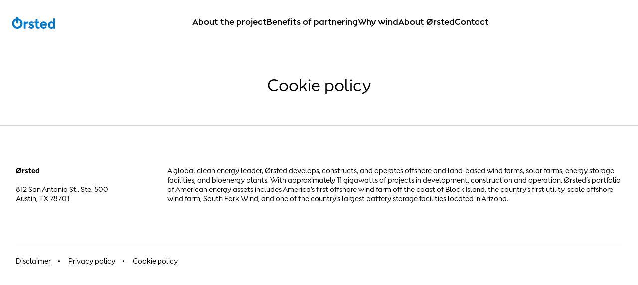

--- FILE ---
content_type: text/html; charset=utf-8
request_url: https://sunflowerwindfarm.com/cookie-policy
body_size: 16388
content:



<!DOCTYPE html>
<html lang="en">

<head>
                <link rel="preconnect" href="https://cdn.orsted.com" />
            <link rel="preconnect" href="https://cdn.orsted.com" />
            <link rel="preconnect" href="https://cdn.appdynamics.com" />
            <link rel="preconnect" href="https://policy.app.cookieinformation.com" />
            <link rel="preconnect" href="https://www.googletagmanager.com" />
            <link rel="preconnect" href="https://consent.app.cookieinformation.com" />
            <link rel="preconnect" href="https://sample-api-v2.crazyegg.com" />

    

    <meta charset="utf-8">
    <meta name="viewport" content="width=device-width, initial-scale=1, shrink-to-fit=no">
    <meta name="format-detection" content="telephone=no" />
    <meta name="pageid" content="{2ec13e27-e43d-433b-9372-28fad5e22ffa}">
    <meta http-equiv="X-UA-Compatible" content="IE=edge" />
    <title>Cookie policy</title>


        <script nonce="TpGUjqolsJ+UjpeGmIjUdQ==">
            dataLayer = [{ 'userType': 'external' }]
        </script>


    <link rel="canonical" href="https://sunflowerwindfarm.com/cookie-policy">
                <meta property="og:url" href="https://sunflowerwindfarm.com/cookie-policy">
                <link rel="alternate" hreflang="en" href="https://sunflowerwindfarm.com/cookie-policy">
        <meta name="robots" content="INDEX, FOLLOW">
<script nonce="TpGUjqolsJ+UjpeGmIjUdQ==">
	window.dataLayer = window.dataLayer || [];
	dataLayer.push({
		'event': 'metaDataPushed',
		'page': {
			 "theme": "", 
			 "subtheme": "", 
			 "topic": "", 
			 "ProjectCampaignTitle": "", 
			 "TargetAudience": "", 
			 "PainPoint": "", 
			 "version": "20260113.1", 
			 "breadcrumb": "/cookie-policy", 
			 "title": "Cookie policy", 
			 "platform": "sunflowerwindfarm.com", 
			 "name": "cookie-policy", 
			 "pagetype": "", 
			 "sitetype": "", 
			 "sitesection": "", 
			 "funnel_stage": "", 
			 "fullurl": location.href, 
			}
	});	</script>        
            <!-- Google Tag Manager -->
            <script nonce="TpGUjqolsJ+UjpeGmIjUdQ==">
                (function(w,d,s,l,i){w[l]=w[l]||[];w[l].push({'gtm.start':
                new Date().getTime(),event:'gtm.js'});var f=d.getElementsByTagName(s)[0],
                j=d.createElement(s),dl=l!='dataLayer'?'&l='+l:'';j.async=true;j.src=
                'https://www.googletagmanager.com/gtm.js?id='+i+dl;
                var n=d.querySelector('[nonce]');
                if(n) {
                    j.setAttribute('nonce',n.nonce||n.getAttribute('nonce'));
                    window.dataLayer = window.dataLayer || [];
                    window.dataLayer.push({'nonce': n.nonce,'event': 'nonceReady'});
                }
                f.parentNode.insertBefore(j,f);
                })(window,document,'script','dataLayer','GTM-W3RMM4C');
            </script>
            <!-- End Google Tag Manager -->
        
<link rel="stylesheet" href="https://cdn.orsted.com/-/media/www/assets/corp/scripts/onepagers/15index_styles.css?d=cbd584d470674feab6e14f82531dfd73">
<script type="text/javascript" src="https://cdn.orsted.com/-/media/www/assets/corp/scripts/onepagers/15index.js?d=4d7bcb009e294952b95247161dfc215a" nonce="TpGUjqolsJ+UjpeGmIjUdQ=="></script>        <meta property="og:title" content="Cookie policy">
        <meta property="og:image" content="https://cdn.orsted.com/-/media/project/maine/og-default-image/og-default-image-orsted.png?rev=3f851c173bb545eaaa1431dff126fa85&extension=webp&hash=FAFC019CE3C4A751AE8D9D18C3EFBB1A">
    <meta name="twitter:card" content="summary_large_image">
    <meta property="og:type" content="website"><!-- doCDN --> 

    

    <link rel="icon" href="https://cdn.orsted.com/-/media/project/maine/favicon/com/favicon.ico?rev=b461e455a4cb49159cdabc777cd0a9d7" type="image/x-icon" />
    <link rel="shortcut icon" href="https://cdn.orsted.com/-/media/project/maine/favicon/com/favicon.ico?rev=b461e455a4cb49159cdabc777cd0a9d7" type="image/x-icon"/>
    <link rel="apple-touch-icon" href="https://cdn.orsted.com/-/media/project/maine/favicon/com/apple-touch-icon.png?rev=ff8896af891546af9c2b4745daa83679" type="image/png" />
 

        <script id="CookieConsent" src="https://policy.app.cookieinformation.com/uc.js"
                data-culture="en" type="text/javascript" data-gcm-version="2.0" nonce="TpGUjqolsJ+UjpeGmIjUdQ=="></script>

        <link rel="preload" href="https://cdn.orsted.com/Assets_/dist/fonts/OrstedSans-Regular.woff2"
              as="font" type="font/woff2" crossorigin>
        <link rel="preload" href="https://cdn.orsted.com/Assets_/dist/fonts/OrstedSans-Light.woff2"
              as="font" type="font/woff2" crossorigin>
        <link rel="preload" href="https://cdn.orsted.com/Assets_/dist/fonts/OrstedSans-SemiBoldText.woff2"
              as="font" type="font/woff2" crossorigin>
        <link rel="preload" href="https://cdn.orsted.com/Assets_/dist/fonts/OrstedSans-Bold.woff2"
              as="font" type="font/woff2" crossorigin>
        <link rel="preload" href="https://cdn.orsted.com/Assets_/dist/fonts/OrstedSans-Black.woff2"
              as="font" type="font/woff2" crossorigin>
        <link rel="preload" href="https://cdn.orsted.com/Assets_/dist/fonts/OrstedSans-Italic.woff2"
              as="font" type="font/woff2" crossorigin>
        <link href="https://cdn.orsted.com/Assets_/dist/fonts/dong-maine.woff2?v=7"
              as="font" type="font/woff" crossorigin>

        <link media="screen, print" href="https://cdn.orsted.com/Assets_/dist/css/app.css?d=3e20c05ea45162fc1e9d7ff9abb6308933707da87432bbbe233e78b9aca7442c" rel="stylesheet">
        <link media="screen, print" href="https://cdn.orsted.com/Assets_/dist/css/components.css?d=03f79f37c8ab1b9544e246dacf79c076864711544a6b002574bf12a5b4501de6" rel="stylesheet">


    <script type="text/javascript"
            src="https://cdn.orsted.com/Assets_/dist/vendors/jquery.min.js?d=a9329a132c34e8859d294fb346f9ef245bf6d1343a86cb3476f5d30f874549b0" nonce="TpGUjqolsJ+UjpeGmIjUdQ=="></script>
    <script nonce="TpGUjqolsJ+UjpeGmIjUdQ==">
        (function (global, $) {
            const jquery = $.noConflict();
            global["OrstedJquery"] = jquery;
            global["jQuery"] = jquery;
            global["$"] = jquery;
        })(window, jQuery);
    </script>
    

    
</head>

<body class=" site-theme-blue  "
      id="lang-en" data-language="en" data-number-locale="en" data-table-swipe-text="slide left"
      data-date-format="DD.MM.YYYY HH:mm" data-job-date-format="DD.MM.YYYY" data-cdn-url="https://cdn.orsted.com" ng-app="app" ng-strict-di>
    <!-- Google Tag Manager (noscript) -->
            <noscript><iframe src="https://www.googletagmanager.com/ns.html?id=GTM-W3RMM4C" height="0" width="0" style="display:none;visibility:hidden"></iframe></noscript>
            <!-- End Google Tag Manager (noscript) --><!-- doCDN --> 
    

    
    
  <noindex>
    <header class="slide-navigation">
      
      



      <div class="skip-nav-wrap">
        <a id="skipNavBtn" href="#" class="skip-link">Skip navigation</a>
      </div>
      <div class="nav-spacer"></div>

      <nav class="nav-container headerSlider-top">
        <div class="nav-outer-wrap">
          <div class="nav-content">
            <div class="nav-logo">
              <a class="nav-logo__link" href="/en">
                 <img class="nav-logo__img" src="https://cdn.orsted.com/-/media/www/images/corp/graphics/logos/orsted-logo/orstedlogo_svg.svg?mh=1440&amp;mw=1440&amp;rev=021ecd9c689f43cdb87a1f6f15a48a0f&amp;hash=4971036E3067F139176EE5839434208D" alt="logo" width="24" height="24" />
              </a>
            </div>
            <div class="nav-items">
              <div class="nav-items__wrap">

                  <ul class="nav-items__list">
                        <li class="nav-items__item">
                            <a class="nav-items__link" href="https://sunflowerwindfarm.com/about-the-project">
                              About the project
                            </a>
                        </li>
                        <li class="nav-items__item">
                            <a class="nav-items__link" href="https://sunflowerwindfarm.com/benefits-of-partnering">
                              Benefits of partnering
                            </a>
                        </li>
                        <li class="nav-items__item">
                            <a class="nav-items__link" href="https://sunflowerwindfarm.com/why-wind">
                              Why wind
                            </a>
                        </li>
                        <li class="nav-items__item">
                            <a class="nav-items__link" href="https://sunflowerwindfarm.com/about-orsted">
                              About &#216;rsted
                            </a>
                        </li>
                        <li class="nav-items__item">
                            <a class="nav-items__link" href="https://sunflowerwindfarm.com/contact">
                              Contact
                            </a>
                        </li>
                  </ul>
                              </div>
            </div>
            <div class="nav-utilities">
                                          <ul class="nav-utilities__list tools">

                  <li class="nav-utilities__item menu mobile-only">
                    <button class="burger-menu-btn" aria-label="burger menu button">
                      <div class="burger-wrap">
                        <span></span>
                      </div>
                    </button>
                  </li>
              </ul>
            </div>
          </div>
        </div>
      </nav>

      <aside class="nav-panel">
        <div class="nav-panel__items subpanel-layer layer-1">
          <div class="nav-panel__items-wrap">
            <div class="back-btn-mobile">
              <button>Back</button>
            </div>
                  <ul id="nav-item--0" class="nav-panel__submenu">
                    <li class="nav-panel__item-sub">
                      <a class="nav-panel__link" href="https://sunflowerwindfarm.com/about-the-project">About the project</a>
                    </li>
                  </ul>
                  <ul id="nav-item--1" class="nav-panel__submenu">
                    <li class="nav-panel__item-sub">
                      <a class="nav-panel__link" href="https://sunflowerwindfarm.com/benefits-of-partnering">Benefits of partnering</a>
                    </li>
                  </ul>
                  <ul id="nav-item--2" class="nav-panel__submenu">
                    <li class="nav-panel__item-sub">
                      <a class="nav-panel__link" href="https://sunflowerwindfarm.com/why-wind">Why wind</a>
                    </li>
                  </ul>
                  <ul id="nav-item--3" class="nav-panel__submenu">
                    <li class="nav-panel__item-sub">
                      <a class="nav-panel__link" href="https://sunflowerwindfarm.com/about-orsted">About &#216;rsted</a>
                    </li>
                  </ul>
                  <ul id="nav-item--4" class="nav-panel__submenu">
                    <li class="nav-panel__item-sub">
                      <a class="nav-panel__link" href="https://sunflowerwindfarm.com/contact">Contact</a>
                    </li>
                  </ul>

          </div>
        </div>
        <div class="submenu-child-container subpanel-layer layer-2">
          <div class="back-btn-mobile">
            <button>Back</button>
          </div>
          <div class="submenu-child-content"></div>
        </div>
      </aside>

      <div class="nav-overlay"></div>
    </header>
  </noindex>

    <div id="uploadFileButtonText" style="display:none;">Choose file</div>
    <main id="main" role="main">
        <!--	Content	# begin	-->
        

<section  class="container-fluid wide-container " style="" aria-label="">
    



<div class="row row-widewidth">
    <div class="col-12" ><div class="content-page-head  ">
    



    <div class="article article--narrow-media-1 site-theme-blue ">
        <h1 class="article-headline ">
            Cookie policy
        </h1>
                            </div>
</div></div>
</div>
</section>

<section  class="container-fluid narrow-container " style="" aria-label="">
    



<div class="row row-narrow">
    <div class="col-12" ><script id="CookiePolicy" src="https://policy.app.cookieinformation.com/cid.js" data-culture="EN" type="text/javascript" nonce="TpGUjqolsJ+UjpeGmIjUdQ=="></script></div>
</div>
</section>

<section  class="container-fluid narrow-container " style="" aria-label="">
    



<div class="row row-narrow">
    <div class="col-12" ><body>
<div id="cicc-template"></div>
</body></div>
</div>
</section>
        <!--	Content	# end	-->

        

    <noindex>
        <footer tracknavigationgtm class="wpp-footer">
            <div class="row">
                <div class="footer-top">
                    <!--Text Area 1-->
                    <div class="col-12 col-sm-4 col-lg-3 footer-address">
                        <strong>&Oslash;rsted</strong><br />
<br />
812 San Antonio St., Ste. 500<br />
Austin, TX 78701
                    </div>
                    


                    
                    <div class="col-12 col-sm-8 col-lg-9 footer-links">
                        <div class="richtext">
                        A global clean energy leader, &Oslash;rsted develops, constructs, and operates offshore and land-based wind farms, solar farms, energy storage facilities, and bioenergy plants. With approximately 11 gigawatts of projects in development, construction and operation, &Oslash;rsted&rsquo;s portfolio of American energy assets includes America&rsquo;s first offshore wind farm off the coast of Block Island, the country&rsquo;s first utility-scale offshore wind farm, South Fork Wind, and one of the country&rsquo;s largest battery storage facilities located in Arizona.
                        </div>
                    </div>
                    
                </div>
                <div class="footer-bottom">
                    <div class="col-12 col-lg-12 col-xl-8 footer-bottom-links">
                        <p>
<a href="https://sunflowerwindfarm.com/disclaimer">Disclaimer</a>
<a href="https://sunflowerwindfarm.com/privacy-policy">Privacy policy</a>
<a href="https://sunflowerwindfarm.com/cookie-policy">Cookie policy</a>

                        </p>
                    </div>
                    <div class="col-12 col-lg-12 col-xl-4">
                        <div class="footer-social-box d-flex align-items-center justify-content-start justify-content-xl-end flex-wrap flex-sm-nowrap">
                            
                            <div class="footer-heading"></div>
                            <div class="footer-social">
                                <div class="social-flex">
                                </div>
                            </div>
                            
                        </div>
                    </div>
                </div>
            </div>
        </footer>
    </noindex>


    </main>

     

        <script type="text/javascript" src="https://cdn.orsted.com/Assets_/dist/js/runtime.js?d=89e9a9c6e907337df1f4b88c036142cce12d93e62e50d3915973e29446f1bf21" nonce="TpGUjqolsJ+UjpeGmIjUdQ=="></script>
        <script type="text/javascript" src="https://cdn.orsted.com/Assets_/dist/js/vendor.js?d=e68f8eb9de4531cf864f6747cb90ba759a4155175e5d7ffc30a6baebb96edfd7" nonce="TpGUjqolsJ+UjpeGmIjUdQ=="></script>
        <script type="text/javascript" src="https://cdn.orsted.com/Assets_/dist/js/app.js?d=f4192db21d4f521af9337dd772cbf31690384a81b5208b41aa8a277576eb5fa8" nonce="TpGUjqolsJ+UjpeGmIjUdQ=="></script>


    
    <!-- doCDN --> 
    <script nonce="TpGUjqolsJ+UjpeGmIjUdQ==">document.cookie = '_ga=; Max-Age=0; path=/; domain=' + location.host;</script>
    
    
</body>

</html>


--- FILE ---
content_type: text/css
request_url: https://cdn.orsted.com/-/media/www/assets/corp/scripts/onepagers/15index_styles.css?d=cbd584d470674feab6e14f82531dfd73
body_size: 567
content:
.carousel{margin:0 30px}.carousel .swiper-container{width:100%;max-width:1440px}.carousel .swiper-container .swiper-wrapper{margin:0 0 50px}.carousel .swiper-container .swiper-slide{padding:0!important;margin:0!important}.carousel .swiper-container .swiper-slide>*{max-width:960px;margin-left:auto;margin-right:auto}@media only screen and (min-width:769px){.carousel .swiper-container .swiper-slide>*{padding:0 40px}}.carousel .swiper-container .swiper-slide .teaser-video-container{display:block!important}.carousel .swiper-container .swiper-pagination-bullet{width:13px;height:13px;background-color:#007acc!important}.carousel .swiper-container .swiper-button-prev{left:0}.carousel .swiper-container .swiper-button-next,.carousel .swiper-container .swiper-button-prev{width:28px;height:25px;background-size:contain;background-image:url("data:image/svg+xml;charset=utf-8,%3Csvg width='28' height='25' xmlns='http://www.w3.org/2000/svg'%3E%3Cpath fill='%23007acc' d='M0 12.1L12.1 0l2.992 3.025-7.002 6.85h19.17v4.45H8.09l7.002 6.842-2.992 3.026z' fill-rule='evenodd'/%3E%3C/svg%3E")}.carousel .swiper-container .swiper-button-next{right:0;-webkit-transform:scaleX(-1);-ms-transform:scaleX(-1);transform:scaleX(-1)}@media only screen and (max-width:768px){.carousel .swiper-container .swiper-button-next,.carousel .swiper-container .swiper-button-prev{bottom:0;top:auto!important}}.text-red{color:#e85757}.text-blue{color:#007acc}.text-aubergine{color:#644c76}.text-dark-blue{color:#3b4956}.text-white{color:#fff}.col-in-viewport-inited{-webkit-transition-duration:.35s!important;-o-transition-duration:.35s!important;transition-duration:.35s!important}.col-in-viewport-inited,.col-in-viewport-inited.no-col-in-viewport-animation{-webkit-transition-delay:0s!important;-o-transition-delay:0s!important;transition-delay:0s!important}.col-in-viewport-inited.no-col-in-viewport-animation{-webkit-transition-duration:0s!important;-o-transition-duration:0s!important;transition-duration:0s!important;opacity:1}.spacer{visibility:hidden;-webkit-transition:height .5s;-o-transition:height .5s;transition:height .5s}.spacer.full{height:60px}.spacer.half{height:30px}.spacer.quarter{height:15px}@media only screen and (max-width:768px){.spacer.full{height:30px}.spacer.half{height:15px}.spacer.quarter{height:7.5px}}.headerClassic-bottom-inner{-webkit-box-align:center!important;-ms-flex-align:center!important;align-items:center!important;padding-top:15px!important;padding-bottom:15px!important}.header-search,.header-search-ov,.headerSearch-icon{display:none!important}.col-md-6 .richtext,.col-md-6 article{display:-webkit-box;display:-ms-flexbox;display:flex;-webkit-box-pack:center;-ms-flex-pack:center;justify-content:center;height:100%}.anchor{display:block;margin-top:-120px;margin-bottom:120px;position:absolute;opacity:0}.richtext .h1,.richtext .h2,.richtext .h3{margin-bottom:25px}.richtext .h4,.richtext .h5,.richtext .h6{margin-bottom:15px}.factBox{padding:0}.factBox .factBox__inner{padding:30px}.factBox .factBox__inner.theme-backdrop-2{background-color:#b7ada5!important;color:#fff!important}.factBox .factBox__inner.theme-backdrop-2 .theme-color-accent{color:#fff!important}.theme-backdrop-2{background-color:#ece8e5!important}.theme-backdrop-2,.theme-backdrop-2 .theme-color-accent{color:#3b4956!important}.theme-red{background-color:#ece8e5!important}.theme-red,.theme-red .theme-color-accent{color:#e85757!important}.theme-red .teaser-headline-accent{margin-bottom:0}.table-mobile-head{display:none;background-color:rgba(0,0,0,0)!important}table.theme-blue{background-color:#007acc!important}table.theme-blue tbody tr:nth-child(2n){background-color:rgba(0,0,0,0)!important}table.theme-blue tbody td{color:#fff!important}.carousel .swiper-container .swiper-wrapper{display:-webkit-box;display:-ms-flexbox;display:flex;-webkit-box-align:center;-ms-flex-align:center;align-items:center}.carousel .swiper-container .swiper-pagination-bullet{border:2px solid #3b4956;background-color:#fff!important;opacity:1}.carousel .swiper-container .swiper-pagination-bullet-active{background-color:#3b4956!important}.carousel .swiper-container .swiper-button-next,.carousel .swiper-container .swiper-button-prev{background-image:url("data:image/svg+xml;charset=utf-8,%3Csvg width='28' height='25' xmlns='http://www.w3.org/2000/svg'%3E%3Cpath fill='%233B4956' d='M0 12.1L12.1 0l2.992 3.025-7.002 6.85h19.17v4.45H8.09l7.002 6.842-2.992 3.026z' fill-rule='evenodd'/%3E%3C/svg%3E")}.carousel .swiper-slide{background-color:rgba(0,0,0,0)!important}

--- FILE ---
content_type: application/x-javascript
request_url: https://cdn.orsted.com/-/media/www/assets/corp/scripts/onepagers/15index.js?d=4d7bcb009e294952b95247161dfc215a
body_size: 28726
content:
!function(I){var e=window.webpackHotUpdate;window.webpackHotUpdate=function(n,t){!function(n,t){if(!P[n]||!p[n])return;for(var e in p[n]=!1,t)Object.prototype.hasOwnProperty.call(t,e)&&(C[e]=t[e]);0==--f&&0===l&&d()}(n,t),e&&e(n,t)};var u,r=!0,R="b38ddb7ec1b4390b5905",t=1e4,W={},D=[],i=[];function o(t){var e=U[t];if(!e)return $;var r=function(n){return e.hot.active?(U[n]?-1===U[n].parents.indexOf(t)&&U[n].parents.push(t):(D=[t],u=n),-1===e.children.indexOf(n)&&e.children.push(n)):(console.warn("[HMR] unexpected require("+n+") from disposed module "+t),D=[]),$(n)},n=function(t){return{configurable:!0,enumerable:!0,get:function(){return $[t]},set:function(n){$[t]=n}}};for(var i in $)Object.prototype.hasOwnProperty.call($,i)&&"e"!==i&&"t"!==i&&Object.defineProperty(r,i,n(i));return r.e=function(n){return"ready"===L&&z("prepare"),l++,$.e(n).then(t,function(n){throw t(),n});function t(){l--,"prepare"===L&&(s[n]||v(n),0===l&&0===f&&d())}},r.t=function(n,t){return 1&t&&(n=r(n)),$.t(n,-2&t)},r}var a=[],L="idle";function z(n){L=n;for(var t=0;t<a.length;t++)a[t].call(null,n)}var c,C,T,f=0,l=0,s={},p={},P={};function M(n){return+n+""===n?+n:n}function h(n){if("idle"!==L)throw new Error("check() is only allowed in idle status");return r=n,z("check"),(u=t,u=u||1e4,new Promise(function(t,e){if("undefined"==typeof XMLHttpRequest)return e(new Error("No browser support"));try{var r=new XMLHttpRequest,i=$.p+""+R+".hot-update.json";r.open("GET",i,!0),r.timeout=u,r.send(null)}catch(n){return e(n)}r.onreadystatechange=function(){if(4===r.readyState)if(0===r.status)e(new Error("Manifest request to "+i+" timed out."));else if(404===r.status)t();else if(200!==r.status&&304!==r.status)e(new Error("Manifest request to "+i+" failed."));else{try{var n=JSON.parse(r.responseText)}catch(n){return void e(n)}t(n)}}})).then(function(n){if(!n)return z("idle"),null;p={},s={},P=n.c,T=n.h,z("prepare");var t=new Promise(function(n,t){c={resolve:n,reject:t}});C={};return v(7),"prepare"===L&&0===l&&0===f&&d(),t});var u}function v(n){var t,e,r;P[n]?(p[n]=!0,f++,t=n,e=document.getElementsByTagName("head")[0],(r=document.createElement("script")).charset="utf-8",r.src=$.p+""+t+"."+R+".hot-update.js",e.appendChild(r)):s[n]=!0}function d(){z("ready");var t=c;if(c=null,t)if(r)Promise.resolve().then(function(){return _(r)}).then(function(n){t.resolve(n)},function(n){t.reject(n)});else{var n=[];for(var e in C)Object.prototype.hasOwnProperty.call(C,e)&&n.push(M(e));t.resolve(n)}}function _(e){if("ready"!==L)throw new Error("apply() is only allowed in ready status");var n,t,r,l,i;function u(n){for(var t=[n],e={},r=t.slice().map(function(n){return{chain:[n],id:n}});0<r.length;){var i=r.pop(),u=i.id,o=i.chain;if((l=U[u])&&!l.hot._selfAccepted){if(l.hot._selfDeclined)return{type:"self-declined",chain:o,moduleId:u};if(l.hot._main)return{type:"unaccepted",chain:o,moduleId:u};for(var a=0;a<l.parents.length;a++){var c=l.parents[a],f=U[c];if(f){if(f.hot._declinedDependencies[u])return{type:"declined",chain:o.concat([c]),moduleId:u,parentId:c};-1===t.indexOf(c)&&(f.hot._acceptedDependencies[u]?(e[c]||(e[c]=[]),s(e[c],[u])):(delete e[c],t.push(c),r.push({chain:o.concat([c]),id:c})))}}}}return{type:"accepted",moduleId:n,outdatedModules:t,outdatedDependencies:e}}function s(n,t){for(var e=0;e<t.length;e++){var r=t[e];-1===n.indexOf(r)&&n.push(r)}}e=e||{};var o={},a=[],c={},f=function(){console.warn("[HMR] unexpected require("+h.moduleId+") to disposed module")};for(var p in C)if(Object.prototype.hasOwnProperty.call(C,p)){var h;i=M(p);var v=!1,d=!1,_=!1,g="";switch((h=C[p]?u(i):{type:"disposed",moduleId:p}).chain&&(g="\nUpdate propagation: "+h.chain.join(" -> ")),h.type){case"self-declined":e.onDeclined&&e.onDeclined(h),e.ignoreDeclined||(v=new Error("Aborted because of self decline: "+h.moduleId+g));break;case"declined":e.onDeclined&&e.onDeclined(h),e.ignoreDeclined||(v=new Error("Aborted because of declined dependency: "+h.moduleId+" in "+h.parentId+g));break;case"unaccepted":e.onUnaccepted&&e.onUnaccepted(h),e.ignoreUnaccepted||(v=new Error("Aborted because "+i+" is not accepted"+g));break;case"accepted":e.onAccepted&&e.onAccepted(h),d=!0;break;case"disposed":e.onDisposed&&e.onDisposed(h),_=!0;break;default:throw new Error("Unexception type "+h.type)}if(v)return z("abort"),Promise.reject(v);if(d)for(i in c[i]=C[i],s(a,h.outdatedModules),h.outdatedDependencies)Object.prototype.hasOwnProperty.call(h.outdatedDependencies,i)&&(o[i]||(o[i]=[]),s(o[i],h.outdatedDependencies[i]));_&&(s(a,[h.moduleId]),c[i]=f)}var y,b=[];for(t=0;t<a.length;t++)i=a[t],U[i]&&U[i].hot._selfAccepted&&b.push({module:i,errorHandler:U[i].hot._selfAccepted});z("dispose"),Object.keys(P).forEach(function(n){!1===P[n]&&delete installedChunks[n]});for(var w,m,x=a.slice();0<x.length;)if(i=x.pop(),l=U[i]){var j={},E=l.hot._disposeHandlers;for(r=0;r<E.length;r++)(n=E[r])(j);for(W[i]=j,l.hot.active=!1,delete U[i],delete o[i],r=0;r<l.children.length;r++){var O=U[l.children[r]];O&&(0<=(y=O.parents.indexOf(i))&&O.parents.splice(y,1))}}for(i in o)if(Object.prototype.hasOwnProperty.call(o,i)&&(l=U[i]))for(m=o[i],r=0;r<m.length;r++)w=m[r],0<=(y=l.children.indexOf(w))&&l.children.splice(y,1);for(i in z("apply"),R=T,c)Object.prototype.hasOwnProperty.call(c,i)&&(I[i]=c[i]);var A=null;for(i in o)if(Object.prototype.hasOwnProperty.call(o,i)&&(l=U[i])){m=o[i];var k=[];for(t=0;t<m.length;t++)if(w=m[t],n=l.hot._acceptedDependencies[w]){if(-1!==k.indexOf(n))continue;k.push(n)}for(t=0;t<k.length;t++){n=k[t];try{n(m)}catch(n){e.onErrored&&e.onErrored({type:"accept-errored",moduleId:i,dependencyId:m[t],error:n}),e.ignoreErrored||A||(A=n)}}}for(t=0;t<b.length;t++){var S=b[t];i=S.module,D=[i];try{$(i)}catch(t){if("function"==typeof S.errorHandler)try{S.errorHandler(t)}catch(n){e.onErrored&&e.onErrored({type:"self-accept-error-handler-errored",moduleId:i,error:n,originalError:t}),e.ignoreErrored||A||(A=n),A||(A=t)}else e.onErrored&&e.onErrored({type:"self-accept-errored",moduleId:i,error:t}),e.ignoreErrored||A||(A=t)}}return A?(z("fail"),Promise.reject(A)):(z("idle"),new Promise(function(n){n(a)}))}var U={};function $(n){if(U[n])return U[n].exports;var t,r,e=U[n]={i:n,l:!1,exports:{},hot:(t=n,r={_acceptedDependencies:{},_declinedDependencies:{},_selfAccepted:!1,_selfDeclined:!1,_disposeHandlers:[],_main:u!==t,active:!0,accept:function(n,t){if(void 0===n)r._selfAccepted=!0;else if("function"==typeof n)r._selfAccepted=n;else if("object"==typeof n)for(var e=0;e<n.length;e++)r._acceptedDependencies[n[e]]=t||function(){};else r._acceptedDependencies[n]=t||function(){}},decline:function(n){if(void 0===n)r._selfDeclined=!0;else if("object"==typeof n)for(var t=0;t<n.length;t++)r._declinedDependencies[n[t]]=!0;else r._declinedDependencies[n]=!0},dispose:function(n){r._disposeHandlers.push(n)},addDisposeHandler:function(n){r._disposeHandlers.push(n)},removeDisposeHandler:function(n){var t=r._disposeHandlers.indexOf(n);0<=t&&r._disposeHandlers.splice(t,1)},check:h,apply:_,status:function(n){if(!n)return L;a.push(n)},addStatusHandler:function(n){a.push(n)},removeStatusHandler:function(n){var t=a.indexOf(n);0<=t&&a.splice(t,1)},data:W[t]},u=void 0,r),parents:(i=D,D=[],i),children:[]};return I[n].call(e.exports,e,e.exports,o(n)),e.l=!0,e.exports}$.m=I,$.c=U,$.d=function(n,t,e){$.o(n,t)||Object.defineProperty(n,t,{enumerable:!0,get:e})},$.r=function(n){"undefined"!=typeof Symbol&&Symbol.toStringTag&&Object.defineProperty(n,Symbol.toStringTag,{value:"Module"}),Object.defineProperty(n,"__esModule",{value:!0})},$.t=function(t,n){if(1&n&&(t=$(t)),8&n)return t;if(4&n&&"object"==typeof t&&t&&t.__esModule)return t;var e=Object.create(null);if($.r(e),Object.defineProperty(e,"default",{enumerable:!0,value:t}),2&n&&"string"!=typeof t)for(var r in t)$.d(e,r,function(n){return t[n]}.bind(null,r));return e},$.n=function(n){var t=n&&n.__esModule?function(){return n.default}:function(){return n};return $.d(t,"a",t),t},$.o=function(n,t){return Object.prototype.hasOwnProperty.call(n,t)},$.p="",$.h=function(){return R},o(88)($.s=88)}({0:function(n,F,q){(function(B,H){var N;
/**
 * @license
 * Lodash <https://lodash.com/>
 * Copyright JS Foundation and other contributors <https://js.foundation/>
 * Released under MIT license <https://lodash.com/license>
 * Based on Underscore.js 1.8.3 <http://underscorejs.org/LICENSE>
 * Copyright Jeremy Ashkenas, DocumentCloud and Investigative Reporters & Editors
 */(function(){var to,eo="Expected a function",ro="__lodash_hash_undefined__",io="__lodash_placeholder__",uo=128,oo=9007199254740991,ao=NaN,co=4294967295,fo=[["ary",uo],["bind",1],["bindKey",2],["curry",8],["curryRight",16],["flip",512],["partial",32],["partialRight",64],["rearg",256]],lo="[object Arguments]",so="[object Array]",po="[object Boolean]",ho="[object Date]",vo="[object Error]",_o="[object Function]",go="[object GeneratorFunction]",yo="[object Map]",bo="[object Number]",wo="[object Object]",mo="[object Promise]",xo="[object RegExp]",jo="[object Set]",Eo="[object String]",Oo="[object Symbol]",Ao="[object WeakMap]",ko="[object ArrayBuffer]",So="[object DataView]",Io="[object Float32Array]",Ro="[object Float64Array]",Wo="[object Int8Array]",Do="[object Int16Array]",Lo="[object Int32Array]",zo="[object Uint8Array]",Co="[object Uint8ClampedArray]",To="[object Uint16Array]",Po="[object Uint32Array]",Mo=/\b__p \+= '';/g,Uo=/\b(__p \+=) '' \+/g,$o=/(__e\(.*?\)|\b__t\)) \+\n'';/g,Bo=/&(?:amp|lt|gt|quot|#39);/g,Ho=/[&<>"']/g,No=RegExp(Bo.source),Fo=RegExp(Ho.source),qo=/<%-([\s\S]+?)%>/g,Zo=/<%([\s\S]+?)%>/g,Vo=/<%=([\s\S]+?)%>/g,Ko=/\.|\[(?:[^[\]]*|(["'])(?:(?!\1)[^\\]|\\.)*?\1)\]/,Go=/^\w*$/,Jo=/[^.[\]]+|\[(?:(-?\d+(?:\.\d+)?)|(["'])((?:(?!\2)[^\\]|\\.)*?)\2)\]|(?=(?:\.|\[\])(?:\.|\[\]|$))/g,Yo=/[\\^$.*+?()[\]{}|]/g,Qo=RegExp(Yo.source),Xo=/^\s+|\s+$/g,na=/^\s+/,ta=/\s+$/,ea=/\{(?:\n\/\* \[wrapped with .+\] \*\/)?\n?/,ra=/\{\n\/\* \[wrapped with (.+)\] \*/,ia=/,? & /,ua=/[^\x00-\x2f\x3a-\x40\x5b-\x60\x7b-\x7f]+/g,oa=/\\(\\)?/g,aa=/\$\{([^\\}]*(?:\\.[^\\}]*)*)\}/g,ca=/\w*$/,fa=/^[-+]0x[0-9a-f]+$/i,la=/^0b[01]+$/i,sa=/^\[object .+?Constructor\]$/,pa=/^0o[0-7]+$/i,ha=/^(?:0|[1-9]\d*)$/,va=/[\xc0-\xd6\xd8-\xf6\xf8-\xff\u0100-\u017f]/g,da=/($^)/,_a=/['\n\r\u2028\u2029\\]/g,n="\\ud800-\\udfff",t="\\u0300-\\u036f\\ufe20-\\ufe2f\\u20d0-\\u20ff",e="\\u2700-\\u27bf",r="a-z\\xdf-\\xf6\\xf8-\\xff",i="A-Z\\xc0-\\xd6\\xd8-\\xde",u="\\ufe0e\\ufe0f",o="\\xac\\xb1\\xd7\\xf7\\x00-\\x2f\\x3a-\\x40\\x5b-\\x60\\x7b-\\xbf\\u2000-\\u206f \\t\\x0b\\f\\xa0\\ufeff\\n\\r\\u2028\\u2029\\u1680\\u180e\\u2000\\u2001\\u2002\\u2003\\u2004\\u2005\\u2006\\u2007\\u2008\\u2009\\u200a\\u202f\\u205f\\u3000",a="['’]",c="["+n+"]",f="["+o+"]",l="["+t+"]",s="\\d+",p="["+e+"]",h="["+r+"]",v="[^"+n+o+s+e+r+i+"]",d="\\ud83c[\\udffb-\\udfff]",_="[^"+n+"]",g="(?:\\ud83c[\\udde6-\\uddff]){2}",y="[\\ud800-\\udbff][\\udc00-\\udfff]",b="["+i+"]",w="\\u200d",m="(?:"+h+"|"+v+")",x="(?:"+b+"|"+v+")",j="(?:['’](?:d|ll|m|re|s|t|ve))?",E="(?:['’](?:D|LL|M|RE|S|T|VE))?",O="(?:"+l+"|"+d+")"+"?",A="["+u+"]?",k=A+O+("(?:"+w+"(?:"+[_,g,y].join("|")+")"+A+O+")*"),S="(?:"+[p,g,y].join("|")+")"+k,I="(?:"+[_+l+"?",l,g,y,c].join("|")+")",ga=RegExp(a,"g"),ya=RegExp(l,"g"),R=RegExp(d+"(?="+d+")|"+I+k,"g"),ba=RegExp([b+"?"+h+"+"+j+"(?="+[f,b,"$"].join("|")+")",x+"+"+E+"(?="+[f,b+m,"$"].join("|")+")",b+"?"+m+"+"+j,b+"+"+E,"\\d*(?:1ST|2ND|3RD|(?![123])\\dTH)(?=\\b|[a-z_])","\\d*(?:1st|2nd|3rd|(?![123])\\dth)(?=\\b|[A-Z_])",s,S].join("|"),"g"),W=RegExp("["+w+n+t+u+"]"),wa=/[a-z][A-Z]|[A-Z]{2}[a-z]|[0-9][a-zA-Z]|[a-zA-Z][0-9]|[^a-zA-Z0-9 ]/,ma=["Array","Buffer","DataView","Date","Error","Float32Array","Float64Array","Function","Int8Array","Int16Array","Int32Array","Map","Math","Object","Promise","RegExp","Set","String","Symbol","TypeError","Uint8Array","Uint8ClampedArray","Uint16Array","Uint32Array","WeakMap","_","clearTimeout","isFinite","parseInt","setTimeout"],xa=-1,ja={};ja[Io]=ja[Ro]=ja[Wo]=ja[Do]=ja[Lo]=ja[zo]=ja[Co]=ja[To]=ja[Po]=!0,ja[lo]=ja[so]=ja[ko]=ja[po]=ja[So]=ja[ho]=ja[vo]=ja[_o]=ja[yo]=ja[bo]=ja[wo]=ja[xo]=ja[jo]=ja[Eo]=ja[Ao]=!1;var Ea={};Ea[lo]=Ea[so]=Ea[ko]=Ea[So]=Ea[po]=Ea[ho]=Ea[Io]=Ea[Ro]=Ea[Wo]=Ea[Do]=Ea[Lo]=Ea[yo]=Ea[bo]=Ea[wo]=Ea[xo]=Ea[jo]=Ea[Eo]=Ea[Oo]=Ea[zo]=Ea[Co]=Ea[To]=Ea[Po]=!0,Ea[vo]=Ea[_o]=Ea[Ao]=!1;var D={"\\":"\\","'":"'","\n":"n","\r":"r","\u2028":"u2028","\u2029":"u2029"},Oa=parseFloat,Aa=parseInt,L="object"==typeof B&&B&&B.Object===Object&&B,z="object"==typeof self&&self&&self.Object===Object&&self,ka=L||z||Function("return this")(),C="object"==typeof F&&F&&!F.nodeType&&F,T=C&&"object"==typeof H&&H&&!H.nodeType&&H,Sa=T&&T.exports===C,P=Sa&&L.process,M=function(){try{var n=T&&T.require&&T.require("util").types;return n||P&&P.binding&&P.binding("util")}catch(n){}}(),Ia=M&&M.isArrayBuffer,Ra=M&&M.isDate,Wa=M&&M.isMap,Da=M&&M.isRegExp,La=M&&M.isSet,za=M&&M.isTypedArray;function Ca(n,t,e){switch(e.length){case 0:return n.call(t);case 1:return n.call(t,e[0]);case 2:return n.call(t,e[0],e[1]);case 3:return n.call(t,e[0],e[1],e[2])}return n.apply(t,e)}function Ta(n,t,e,r){for(var i=-1,u=null==n?0:n.length;++i<u;){var o=n[i];t(r,o,e(o),n)}return r}function Pa(n,t){for(var e=-1,r=null==n?0:n.length;++e<r&&!1!==t(n[e],e,n););return n}function Ma(n,t){for(var e=null==n?0:n.length;e--&&!1!==t(n[e],e,n););return n}function Ua(n,t){for(var e=-1,r=null==n?0:n.length;++e<r;)if(!t(n[e],e,n))return!1;return!0}function $a(n,t){for(var e=-1,r=null==n?0:n.length,i=0,u=[];++e<r;){var o=n[e];t(o,e,n)&&(u[i++]=o)}return u}function Ba(n,t){return!!(null==n?0:n.length)&&-1<Ja(n,t,0)}function Ha(n,t,e){for(var r=-1,i=null==n?0:n.length;++r<i;)if(e(t,n[r]))return!0;return!1}function Na(n,t){for(var e=-1,r=null==n?0:n.length,i=Array(r);++e<r;)i[e]=t(n[e],e,n);return i}function Fa(n,t){for(var e=-1,r=t.length,i=n.length;++e<r;)n[i+e]=t[e];return n}function qa(n,t,e,r){var i=-1,u=null==n?0:n.length;for(r&&u&&(e=n[++i]);++i<u;)e=t(e,n[i],i,n);return e}function Za(n,t,e,r){var i=null==n?0:n.length;for(r&&i&&(e=n[--i]);i--;)e=t(e,n[i],i,n);return e}function Va(n,t){for(var e=-1,r=null==n?0:n.length;++e<r;)if(t(n[e],e,n))return!0;return!1}var U=nc("length");function Ka(n,r,t){var i;return t(n,function(n,t,e){if(r(n,t,e))return i=t,!1}),i}function Ga(n,t,e,r){for(var i=n.length,u=e+(r?1:-1);r?u--:++u<i;)if(t(n[u],u,n))return u;return-1}function Ja(n,t,e){return t==t?function(n,t,e){var r=e-1,i=n.length;for(;++r<i;)if(n[r]===t)return r;return-1}(n,t,e):Ga(n,Qa,e)}function Ya(n,t,e,r){for(var i=e-1,u=n.length;++i<u;)if(r(n[i],t))return i;return-1}function Qa(n){return n!=n}function Xa(n,t){var e=null==n?0:n.length;return e?ec(n,t)/e:ao}function nc(t){return function(n){return null==n?to:n[t]}}function $(t){return function(n){return null==t?to:t[n]}}function tc(n,r,i,u,t){return t(n,function(n,t,e){i=u?(u=!1,n):r(i,n,t,e)}),i}function ec(n,t){for(var e,r=-1,i=n.length;++r<i;){var u=t(n[r]);u!==to&&(e=e===to?u:e+u)}return e}function rc(n,t){for(var e=-1,r=Array(n);++e<n;)r[e]=t(e);return r}function ic(t){return function(n){return t(n)}}function uc(t,n){return Na(n,function(n){return t[n]})}function oc(n,t){return n.has(t)}function ac(n,t){for(var e=-1,r=n.length;++e<r&&-1<Ja(t,n[e],0););return e}function cc(n,t){for(var e=n.length;e--&&-1<Ja(t,n[e],0););return e}var fc=$({"À":"A","Á":"A","Â":"A","Ã":"A","Ä":"A","Å":"A","à":"a","á":"a","â":"a","ã":"a","ä":"a","å":"a","Ç":"C","ç":"c","Ð":"D","ð":"d","È":"E","É":"E","Ê":"E","Ë":"E","è":"e","é":"e","ê":"e","ë":"e","Ì":"I","Í":"I","Î":"I","Ï":"I","ì":"i","í":"i","î":"i","ï":"i","Ñ":"N","ñ":"n","Ò":"O","Ó":"O","Ô":"O","Õ":"O","Ö":"O","Ø":"O","ò":"o","ó":"o","ô":"o","õ":"o","ö":"o","ø":"o","Ù":"U","Ú":"U","Û":"U","Ü":"U","ù":"u","ú":"u","û":"u","ü":"u","Ý":"Y","ý":"y","ÿ":"y","Æ":"Ae","æ":"ae","Þ":"Th","þ":"th","ß":"ss","Ā":"A","Ă":"A","Ą":"A","ā":"a","ă":"a","ą":"a","Ć":"C","Ĉ":"C","Ċ":"C","Č":"C","ć":"c","ĉ":"c","ċ":"c","č":"c","Ď":"D","Đ":"D","ď":"d","đ":"d","Ē":"E","Ĕ":"E","Ė":"E","Ę":"E","Ě":"E","ē":"e","ĕ":"e","ė":"e","ę":"e","ě":"e","Ĝ":"G","Ğ":"G","Ġ":"G","Ģ":"G","ĝ":"g","ğ":"g","ġ":"g","ģ":"g","Ĥ":"H","Ħ":"H","ĥ":"h","ħ":"h","Ĩ":"I","Ī":"I","Ĭ":"I","Į":"I","İ":"I","ĩ":"i","ī":"i","ĭ":"i","į":"i","ı":"i","Ĵ":"J","ĵ":"j","Ķ":"K","ķ":"k","ĸ":"k","Ĺ":"L","Ļ":"L","Ľ":"L","Ŀ":"L","Ł":"L","ĺ":"l","ļ":"l","ľ":"l","ŀ":"l","ł":"l","Ń":"N","Ņ":"N","Ň":"N","Ŋ":"N","ń":"n","ņ":"n","ň":"n","ŋ":"n","Ō":"O","Ŏ":"O","Ő":"O","ō":"o","ŏ":"o","ő":"o","Ŕ":"R","Ŗ":"R","Ř":"R","ŕ":"r","ŗ":"r","ř":"r","Ś":"S","Ŝ":"S","Ş":"S","Š":"S","ś":"s","ŝ":"s","ş":"s","š":"s","Ţ":"T","Ť":"T","Ŧ":"T","ţ":"t","ť":"t","ŧ":"t","Ũ":"U","Ū":"U","Ŭ":"U","Ů":"U","Ű":"U","Ų":"U","ũ":"u","ū":"u","ŭ":"u","ů":"u","ű":"u","ų":"u","Ŵ":"W","ŵ":"w","Ŷ":"Y","ŷ":"y","Ÿ":"Y","Ź":"Z","Ż":"Z","Ž":"Z","ź":"z","ż":"z","ž":"z","Ĳ":"IJ","ĳ":"ij","Œ":"Oe","œ":"oe","ŉ":"'n","ſ":"s"}),lc=$({"&":"&amp;","<":"&lt;",">":"&gt;",'"':"&quot;","'":"&#39;"});function sc(n){return"\\"+D[n]}function pc(n){return W.test(n)}function hc(n){var e=-1,r=Array(n.size);return n.forEach(function(n,t){r[++e]=[t,n]}),r}function vc(t,e){return function(n){return t(e(n))}}function dc(n,t){for(var e=-1,r=n.length,i=0,u=[];++e<r;){var o=n[e];o!==t&&o!==io||(n[e]=io,u[i++]=e)}return u}function _c(n){var t=-1,e=Array(n.size);return n.forEach(function(n){e[++t]=n}),e}function gc(n){return pc(n)?function(n){var t=R.lastIndex=0;for(;R.test(n);)++t;return t}(n):U(n)}function yc(n){return pc(n)?n.match(R)||[]:n.split("")}var bc=$({"&amp;":"&","&lt;":"<","&gt;":">","&quot;":'"',"&#39;":"'"});var wc=function n(t){var e,S=(t=null==t?ka:wc.defaults(ka.Object(),t,wc.pick(ka,ma))).Array,r=t.Date,i=t.Error,_=t.Function,u=t.Math,E=t.Object,g=t.RegExp,l=t.String,I=t.TypeError,o=S.prototype,a=_.prototype,s=E.prototype,c=t["__core-js_shared__"],f=a.toString,O=s.hasOwnProperty,p=0,h=(e=/[^.]+$/.exec(c&&c.keys&&c.keys.IE_PROTO||""))?"Symbol(src)_1."+e:"",v=s.toString,d=f.call(E),y=ka._,b=g("^"+f.call(O).replace(Yo,"\\$&").replace(/hasOwnProperty|(function).*?(?=\\\()| for .+?(?=\\\])/g,"$1.*?")+"$"),w=Sa?t.Buffer:to,m=t.Symbol,x=t.Uint8Array,j=w?w.allocUnsafe:to,A=vc(E.getPrototypeOf,E),k=E.create,R=s.propertyIsEnumerable,W=o.splice,D=m?m.isConcatSpreadable:to,L=m?m.iterator:to,z=m?m.toStringTag:to,C=function(){try{var n=$e(E,"defineProperty");return n({},"",{}),n}catch(n){}}(),T=t.clearTimeout!==ka.clearTimeout&&t.clearTimeout,P=r&&r.now!==ka.Date.now&&r.now,M=t.setTimeout!==ka.setTimeout&&t.setTimeout,U=u.ceil,$=u.floor,B=E.getOwnPropertySymbols,H=w?w.isBuffer:to,N=t.isFinite,F=o.join,q=vc(E.keys,E),Z=u.max,V=u.min,K=r.now,G=t.parseInt,J=u.random,Y=o.reverse,Q=$e(t,"DataView"),X=$e(t,"Map"),nn=$e(t,"Promise"),tn=$e(t,"Set"),en=$e(t,"WeakMap"),rn=$e(E,"create"),un=en&&new en,on={},an=vr(Q),cn=vr(X),fn=vr(nn),ln=vr(tn),sn=vr(en),pn=m?m.prototype:to,hn=pn?pn.valueOf:to,vn=pn?pn.toString:to;function dn(n){if(Wi(n)&&!wi(n)&&!(n instanceof bn)){if(n instanceof yn)return n;if(O.call(n,"__wrapped__"))return dr(n)}return new yn(n)}var _n=function(){function e(){}return function(n){if(!Ri(n))return{};if(k)return k(n);e.prototype=n;var t=new e;return e.prototype=to,t}}();function gn(){}function yn(n,t){this.__wrapped__=n,this.__actions__=[],this.__chain__=!!t,this.__index__=0,this.__values__=to}function bn(n){this.__wrapped__=n,this.__actions__=[],this.__dir__=1,this.__filtered__=!1,this.__iteratees__=[],this.__takeCount__=co,this.__views__=[]}function wn(n){var t=-1,e=null==n?0:n.length;for(this.clear();++t<e;){var r=n[t];this.set(r[0],r[1])}}function mn(n){var t=-1,e=null==n?0:n.length;for(this.clear();++t<e;){var r=n[t];this.set(r[0],r[1])}}function xn(n){var t=-1,e=null==n?0:n.length;for(this.clear();++t<e;){var r=n[t];this.set(r[0],r[1])}}function jn(n){var t=-1,e=null==n?0:n.length;for(this.__data__=new xn;++t<e;)this.add(n[t])}function En(n){var t=this.__data__=new mn(n);this.size=t.size}function On(n,t){var e=wi(n),r=!e&&bi(n),i=!e&&!r&&Ei(n),u=!e&&!r&&!i&&Ui(n),o=e||r||i||u,a=o?rc(n.length,l):[],c=a.length;for(var f in n)!t&&!O.call(n,f)||o&&("length"==f||i&&("offset"==f||"parent"==f)||u&&("buffer"==f||"byteLength"==f||"byteOffset"==f)||Ve(f,c))||a.push(f);return a}function An(n){var t=n.length;return t?n[jt(0,t-1)]:to}function kn(n,t){return fr(ie(n),Tn(t,0,n.length))}function Sn(n){return fr(ie(n))}function In(n,t,e){(e===to||_i(n[t],e))&&(e!==to||t in n)||zn(n,t,e)}function Rn(n,t,e){var r=n[t];O.call(n,t)&&_i(r,e)&&(e!==to||t in n)||zn(n,t,e)}function Wn(n,t){for(var e=n.length;e--;)if(_i(n[e][0],t))return e;return-1}function Dn(n,r,i,u){return Bn(n,function(n,t,e){r(u,n,i(n),e)}),u}function Ln(n,t){return n&&ue(t,au(t),n)}function zn(n,t,e){"__proto__"==t&&C?C(n,t,{configurable:!0,enumerable:!0,value:e,writable:!0}):n[t]=e}function Cn(n,t){for(var e=-1,r=t.length,i=S(r),u=null==n;++e<r;)i[e]=u?to:eu(n,t[e]);return i}function Tn(n,t,e){return n==n&&(e!==to&&(n=n<=e?n:e),t!==to&&(n=t<=n?n:t)),n}function Pn(e,r,i,n,t,u){var o,a=1&r,c=2&r,f=4&r;if(i&&(o=t?i(e,n,t,u):i(e)),o!==to)return o;if(!Ri(e))return e;var l,s,p,h,v,d,_,g,y,b=wi(e);if(b){if(g=(_=e).length,y=new _.constructor(g),g&&"string"==typeof _[0]&&O.call(_,"index")&&(y.index=_.index,y.input=_.input),o=y,!a)return ie(e,o)}else{var w=Ne(e),m=w==_o||w==go;if(Ei(e))return Qt(e,a);if(w==wo||w==lo||m&&!t){if(o=c||m?{}:qe(e),!a)return c?(d=p=e,h=(v=o)&&ue(d,cu(d),v),ue(p,He(p),h)):(s=Ln(o,l=e),ue(l,Be(l),s))}else{if(!Ea[w])return t?e:{};o=function(n,t,e){var r,i,u,o,a,c=n.constructor;switch(t){case ko:return Xt(n);case po:case ho:return new c(+n);case So:return o=n,a=e?Xt(o.buffer):o.buffer,new o.constructor(a,o.byteOffset,o.byteLength);case Io:case Ro:case Wo:case Do:case Lo:case zo:case Co:case To:case Po:return ne(n,e);case yo:return new c;case bo:case Eo:return new c(n);case xo:return(u=new(i=n).constructor(i.source,ca.exec(i))).lastIndex=i.lastIndex,u;case jo:return new c;case Oo:return r=n,hn?E(hn.call(r)):{}}}(e,w,a)}}u||(u=new En);var x=u.get(e);if(x)return x;if(u.set(e,o),Ti(e))return e.forEach(function(n){o.add(Pn(n,r,i,n,e,u))}),o;if(Di(e))return e.forEach(function(n,t){o.set(t,Pn(n,r,i,t,e,u))}),o;var j=b?to:(f?c?Le:De:c?cu:au)(e);return Pa(j||e,function(n,t){j&&(n=e[t=n]),Rn(o,t,Pn(n,r,i,t,e,u))}),o}function Mn(n,t,e){var r=e.length;if(null==n)return!r;for(n=E(n);r--;){var i=e[r],u=t[i],o=n[i];if(o===to&&!(i in n)||!u(o))return!1}return!0}function Un(n,t,e){if("function"!=typeof n)throw new I(eo);return ur(function(){n.apply(to,e)},t)}function $n(n,t,e,r){var i=-1,u=Ba,o=!0,a=n.length,c=[],f=t.length;if(!a)return c;e&&(t=Na(t,ic(e))),r?(u=Ha,o=!1):200<=t.length&&(u=oc,o=!1,t=new jn(t));n:for(;++i<a;){var l=n[i],s=null==e?l:e(l);if(l=r||0!==l?l:0,o&&s==s){for(var p=f;p--;)if(t[p]===s)continue n;c.push(l)}else u(t,s,r)||c.push(l)}return c}dn.templateSettings={escape:qo,evaluate:Zo,interpolate:Vo,variable:"",imports:{_:dn}},(dn.prototype=gn.prototype).constructor=dn,(yn.prototype=_n(gn.prototype)).constructor=yn,(bn.prototype=_n(gn.prototype)).constructor=bn,wn.prototype.clear=function(){this.__data__=rn?rn(null):{},this.size=0},wn.prototype.delete=function(n){var t=this.has(n)&&delete this.__data__[n];return this.size-=t?1:0,t},wn.prototype.get=function(n){var t=this.__data__;if(rn){var e=t[n];return e===ro?to:e}return O.call(t,n)?t[n]:to},wn.prototype.has=function(n){var t=this.__data__;return rn?t[n]!==to:O.call(t,n)},wn.prototype.set=function(n,t){var e=this.__data__;return this.size+=this.has(n)?0:1,e[n]=rn&&t===to?ro:t,this},mn.prototype.clear=function(){this.__data__=[],this.size=0},mn.prototype.delete=function(n){var t=this.__data__,e=Wn(t,n);return!(e<0||(e==t.length-1?t.pop():W.call(t,e,1),--this.size,0))},mn.prototype.get=function(n){var t=this.__data__,e=Wn(t,n);return e<0?to:t[e][1]},mn.prototype.has=function(n){return-1<Wn(this.__data__,n)},mn.prototype.set=function(n,t){var e=this.__data__,r=Wn(e,n);return r<0?(++this.size,e.push([n,t])):e[r][1]=t,this},xn.prototype.clear=function(){this.size=0,this.__data__={hash:new wn,map:new(X||mn),string:new wn}},xn.prototype.delete=function(n){var t=Me(this,n).delete(n);return this.size-=t?1:0,t},xn.prototype.get=function(n){return Me(this,n).get(n)},xn.prototype.has=function(n){return Me(this,n).has(n)},xn.prototype.set=function(n,t){var e=Me(this,n),r=e.size;return e.set(n,t),this.size+=e.size==r?0:1,this},jn.prototype.add=jn.prototype.push=function(n){return this.__data__.set(n,ro),this},jn.prototype.has=function(n){return this.__data__.has(n)},En.prototype.clear=function(){this.__data__=new mn,this.size=0},En.prototype.delete=function(n){var t=this.__data__,e=t.delete(n);return this.size=t.size,e},En.prototype.get=function(n){return this.__data__.get(n)},En.prototype.has=function(n){return this.__data__.has(n)},En.prototype.set=function(n,t){var e=this.__data__;if(e instanceof mn){var r=e.__data__;if(!X||r.length<199)return r.push([n,t]),this.size=++e.size,this;e=this.__data__=new xn(r)}return e.set(n,t),this.size=e.size,this};var Bn=ce(Gn),Hn=ce(Jn,!0);function Nn(n,r){var i=!0;return Bn(n,function(n,t,e){return i=!!r(n,t,e)}),i}function Fn(n,t,e){for(var r=-1,i=n.length;++r<i;){var u=n[r],o=t(u);if(null!=o&&(a===to?o==o&&!Mi(o):e(o,a)))var a=o,c=u}return c}function qn(n,r){var i=[];return Bn(n,function(n,t,e){r(n,t,e)&&i.push(n)}),i}function Zn(n,t,e,r,i){var u=-1,o=n.length;for(e||(e=Ze),i||(i=[]);++u<o;){var a=n[u];0<t&&e(a)?1<t?Zn(a,t-1,e,r,i):Fa(i,a):r||(i[i.length]=a)}return i}var Vn=fe(),Kn=fe(!0);function Gn(n,t){return n&&Vn(n,t,au)}function Jn(n,t){return n&&Kn(n,t,au)}function Yn(t,n){return $a(n,function(n){return ki(t[n])})}function Qn(n,t){for(var e=0,r=(t=Kt(t,n)).length;null!=n&&e<r;)n=n[hr(t[e++])];return e&&e==r?n:to}function Xn(n,t,e){var r=t(n);return wi(n)?r:Fa(r,e(n))}function nt(n){return null==n?n===to?"[object Undefined]":"[object Null]":z&&z in E(n)?function(n){var t=O.call(n,z),e=n[z];try{n[z]=to;var r=!0}catch(n){}var i=v.call(n);return r&&(t?n[z]=e:delete n[z]),i}(n):(t=n,v.call(t));var t}function tt(n,t){return t<n}function et(n,t){return null!=n&&O.call(n,t)}function rt(n,t){return null!=n&&t in E(n)}function it(n,t,e){for(var r=e?Ha:Ba,i=n[0].length,u=n.length,o=u,a=S(u),c=1/0,f=[];o--;){var l=n[o];o&&t&&(l=Na(l,ic(t))),c=V(l.length,c),a[o]=!e&&(t||120<=i&&120<=l.length)?new jn(o&&l):to}l=n[0];var s=-1,p=a[0];n:for(;++s<i&&f.length<c;){var h=l[s],v=t?t(h):h;if(h=e||0!==h?h:0,!(p?oc(p,v):r(f,v,e))){for(o=u;--o;){var d=a[o];if(!(d?oc(d,v):r(n[o],v,e)))continue n}p&&p.push(v),f.push(h)}}return f}function ut(n,t,e){var r=null==(n=er(n,t=Kt(t,n)))?n:n[hr(Ar(t))];return null==r?to:Ca(r,n,e)}function ot(n){return Wi(n)&&nt(n)==lo}function at(n,t,e,r,i){return n===t||(null==n||null==t||!Wi(n)&&!Wi(t)?n!=n&&t!=t:function(n,t,e,r,i,u){var o=wi(n),a=wi(t),c=o?so:Ne(n),f=a?so:Ne(t),l=(c=c==lo?wo:c)==wo,s=(f=f==lo?wo:f)==wo,p=c==f;if(p&&Ei(n)){if(!Ei(t))return!1;l=!(o=!0)}if(p&&!l)return u||(u=new En),o||Ui(n)?Re(n,t,e,r,i,u):function(n,t,e,r,i,u,o){switch(e){case So:if(n.byteLength!=t.byteLength||n.byteOffset!=t.byteOffset)return!1;n=n.buffer,t=t.buffer;case ko:return!(n.byteLength!=t.byteLength||!u(new x(n),new x(t)));case po:case ho:case bo:return _i(+n,+t);case vo:return n.name==t.name&&n.message==t.message;case xo:case Eo:return n==t+"";case yo:var a=hc;case jo:var c=1&r;if(a||(a=_c),n.size!=t.size&&!c)return!1;var f=o.get(n);if(f)return f==t;r|=2,o.set(n,t);var l=Re(a(n),a(t),r,i,u,o);return o.delete(n),l;case Oo:if(hn)return hn.call(n)==hn.call(t)}return!1}(n,t,c,e,r,i,u);if(!(1&e)){var h=l&&O.call(n,"__wrapped__"),v=s&&O.call(t,"__wrapped__");if(h||v){var d=h?n.value():n,_=v?t.value():t;return u||(u=new En),i(d,_,e,r,u)}}return!!p&&(u||(u=new En),function(n,t,e,r,i,u){var o=1&e,a=De(n),c=a.length,f=De(t).length;if(c!=f&&!o)return!1;for(var l=c;l--;){var s=a[l];if(!(o?s in t:O.call(t,s)))return!1}var p=u.get(n);if(p&&u.get(t))return p==t;var h=!0;u.set(n,t),u.set(t,n);for(var v=o;++l<c;){s=a[l];var d=n[s],_=t[s];if(r)var g=o?r(_,d,s,t,n,u):r(d,_,s,n,t,u);if(!(g===to?d===_||i(d,_,e,r,u):g)){h=!1;break}v||(v="constructor"==s)}if(h&&!v){var y=n.constructor,b=t.constructor;y!=b&&"constructor"in n&&"constructor"in t&&!("function"==typeof y&&y instanceof y&&"function"==typeof b&&b instanceof b)&&(h=!1)}return u.delete(n),u.delete(t),h}(n,t,e,r,i,u))}(n,t,e,r,at,i))}function ct(n,t,e,r){var i=e.length,u=i,o=!r;if(null==n)return!u;for(n=E(n);i--;){var a=e[i];if(o&&a[2]?a[1]!==n[a[0]]:!(a[0]in n))return!1}for(;++i<u;){var c=(a=e[i])[0],f=n[c],l=a[1];if(o&&a[2]){if(f===to&&!(c in n))return!1}else{var s=new En;if(r)var p=r(f,l,c,n,t,s);if(!(p===to?at(l,f,3,r,s):p))return!1}}return!0}function ft(n){return!(!Ri(n)||(t=n,h&&h in t))&&(ki(n)?b:sa).test(vr(n));var t}function lt(n){return"function"==typeof n?n:null==n?Lu:"object"==typeof n?wi(n)?_t(n[0],n[1]):dt(n):Hu(n)}function st(n){if(!Qe(n))return q(n);var t=[];for(var e in E(n))O.call(n,e)&&"constructor"!=e&&t.push(e);return t}function pt(n){if(!Ri(n))return function(n){var t=[];if(null!=n)for(var e in E(n))t.push(e);return t}(n);var t=Qe(n),e=[];for(var r in n)("constructor"!=r||!t&&O.call(n,r))&&e.push(r);return e}function ht(n,t){return n<t}function vt(n,r){var i=-1,u=xi(n)?S(n.length):[];return Bn(n,function(n,t,e){u[++i]=r(n,t,e)}),u}function dt(t){var e=Ue(t);return 1==e.length&&e[0][2]?nr(e[0][0],e[0][1]):function(n){return n===t||ct(n,t,e)}}function _t(e,r){return Ge(e)&&Xe(r)?nr(hr(e),r):function(n){var t=eu(n,e);return t===to&&t===r?ru(n,e):at(r,t,3)}}function gt(r,i,u,o,a){r!==i&&Vn(i,function(n,t){if(Ri(n))a||(a=new En),function(n,t,e,r,i,u,o){var a=rr(n,e),c=rr(t,e),f=o.get(c);if(f)return In(n,e,f);var l=u?u(a,c,e+"",n,t,o):to,s=l===to;if(s){var p=wi(c),h=!p&&Ei(c),v=!p&&!h&&Ui(c);l=c,p||h||v?l=wi(a)?a:ji(a)?ie(a):h?Qt(c,!(s=!1)):v?ne(c,!(s=!1)):[]:zi(c)||bi(c)?bi(l=a)?l=Vi(a):Ri(a)&&!ki(a)||(l=qe(c)):s=!1}s&&(o.set(c,l),i(l,c,r,u,o),o.delete(c)),In(n,e,l)}(r,i,t,u,gt,o,a);else{var e=o?o(rr(r,t),n,t+"",r,i,a):to;e===to&&(e=n),In(r,t,e)}},cu)}function yt(n,t){var e=n.length;if(e)return Ve(t+=t<0?e:0,e)?n[t]:to}function bt(n,r,e){var i=-1;return r=Na(r.length?r:[Lu],ic(Pe())),function(n,t){var e=n.length;for(n.sort(t);e--;)n[e]=n[e].value;return n}(vt(n,function(t,n,e){return{criteria:Na(r,function(n){return n(t)}),index:++i,value:t}}),function(n,t){return function(n,t,e){for(var r=-1,i=n.criteria,u=t.criteria,o=i.length,a=e.length;++r<o;){var c=te(i[r],u[r]);if(c){if(a<=r)return c;var f=e[r];return c*("desc"==f?-1:1)}}return n.index-t.index}(n,t,e)})}function wt(n,t,e){for(var r=-1,i=t.length,u={};++r<i;){var o=t[r],a=Qn(n,o);e(a,o)&&St(u,Kt(o,n),a)}return u}function mt(n,t,e,r){var i=r?Ya:Ja,u=-1,o=t.length,a=n;for(n===t&&(t=ie(t)),e&&(a=Na(n,ic(e)));++u<o;)for(var c=0,f=t[u],l=e?e(f):f;-1<(c=i(a,l,c,r));)a!==n&&W.call(a,c,1),W.call(n,c,1);return n}function xt(n,t){for(var e=n?t.length:0,r=e-1;e--;){var i=t[e];if(e==r||i!==u){var u=i;Ve(i)?W.call(n,i,1):$t(n,i)}}return n}function jt(n,t){return n+$(J()*(t-n+1))}function Et(n,t){var e="";if(!n||t<1||oo<t)return e;for(;t%2&&(e+=n),(t=$(t/2))&&(n+=n),t;);return e}function Ot(n,t){return or(tr(n,t,Lu),n+"")}function At(n){return An(_u(n))}function kt(n,t){var e=_u(n);return fr(e,Tn(t,0,e.length))}function St(n,t,e,r){if(!Ri(n))return n;for(var i=-1,u=(t=Kt(t,n)).length,o=u-1,a=n;null!=a&&++i<u;){var c=hr(t[i]),f=e;if(i!=o){var l=a[c];(f=r?r(l,c,a):to)===to&&(f=Ri(l)?l:Ve(t[i+1])?[]:{})}Rn(a,c,f),a=a[c]}return n}var It=un?function(n,t){return un.set(n,t),n}:Lu,Rt=C?function(n,t){return C(n,"toString",{configurable:!0,enumerable:!1,value:Ru(t),writable:!0})}:Lu;function Wt(n){return fr(_u(n))}function Dt(n,t,e){var r=-1,i=n.length;t<0&&(t=i<-t?0:i+t),(e=i<e?i:e)<0&&(e+=i),i=e<t?0:e-t>>>0,t>>>=0;for(var u=S(i);++r<i;)u[r]=n[r+t];return u}function Lt(n,r){var i;return Bn(n,function(n,t,e){return!(i=r(n,t,e))}),!!i}function zt(n,t,e){var r=0,i=null==n?r:n.length;if("number"==typeof t&&t==t&&i<=2147483647){for(;r<i;){var u=r+i>>>1,o=n[u];null!==o&&!Mi(o)&&(e?o<=t:o<t)?r=u+1:i=u}return i}return Ct(n,t,Lu,e)}function Ct(n,t,e,r){t=e(t);for(var i=0,u=null==n?0:n.length,o=t!=t,a=null===t,c=Mi(t),f=t===to;i<u;){var l=$((i+u)/2),s=e(n[l]),p=s!==to,h=null===s,v=s==s,d=Mi(s);if(o)var _=r||v;else _=f?v&&(r||p):a?v&&p&&(r||!h):c?v&&p&&!h&&(r||!d):!h&&!d&&(r?s<=t:s<t);_?i=l+1:u=l}return V(u,4294967294)}function Tt(n,t){for(var e=-1,r=n.length,i=0,u=[];++e<r;){var o=n[e],a=t?t(o):o;if(!e||!_i(a,c)){var c=a;u[i++]=0===o?0:o}}return u}function Pt(n){return"number"==typeof n?n:Mi(n)?ao:+n}function Mt(n){if("string"==typeof n)return n;if(wi(n))return Na(n,Mt)+"";if(Mi(n))return vn?vn.call(n):"";var t=n+"";return"0"==t&&1/n==-1/0?"-0":t}function Ut(n,t,e){var r=-1,i=Ba,u=n.length,o=!0,a=[],c=a;if(e)o=!1,i=Ha;else if(200<=u){var f=t?null:Ee(n);if(f)return _c(f);o=!1,i=oc,c=new jn}else c=t?[]:a;n:for(;++r<u;){var l=n[r],s=t?t(l):l;if(l=e||0!==l?l:0,o&&s==s){for(var p=c.length;p--;)if(c[p]===s)continue n;t&&c.push(s),a.push(l)}else i(c,s,e)||(c!==a&&c.push(s),a.push(l))}return a}function $t(n,t){return null==(n=er(n,t=Kt(t,n)))||delete n[hr(Ar(t))]}function Bt(n,t,e,r){return St(n,t,e(Qn(n,t)),r)}function Ht(n,t,e,r){for(var i=n.length,u=r?i:-1;(r?u--:++u<i)&&t(n[u],u,n););return e?Dt(n,r?0:u,r?u+1:i):Dt(n,r?u+1:0,r?i:u)}function Nt(n,t){var e=n;return e instanceof bn&&(e=e.value()),qa(t,function(n,t){return t.func.apply(t.thisArg,Fa([n],t.args))},e)}function Ft(n,t,e){var r=n.length;if(r<2)return r?Ut(n[0]):[];for(var i=-1,u=S(r);++i<r;)for(var o=n[i],a=-1;++a<r;)a!=i&&(u[i]=$n(u[i]||o,n[a],t,e));return Ut(Zn(u,1),t,e)}function qt(n,t,e){for(var r=-1,i=n.length,u=t.length,o={};++r<i;){var a=r<u?t[r]:to;e(o,n[r],a)}return o}function Zt(n){return ji(n)?n:[]}function Vt(n){return"function"==typeof n?n:Lu}function Kt(n,t){return wi(n)?n:Ge(n,t)?[n]:pr(Ki(n))}var Gt=Ot;function Jt(n,t,e){var r=n.length;return e=e===to?r:e,!t&&r<=e?n:Dt(n,t,e)}var Yt=T||function(n){return ka.clearTimeout(n)};function Qt(n,t){if(t)return n.slice();var e=n.length,r=j?j(e):new n.constructor(e);return n.copy(r),r}function Xt(n){var t=new n.constructor(n.byteLength);return new x(t).set(new x(n)),t}function ne(n,t){var e=t?Xt(n.buffer):n.buffer;return new n.constructor(e,n.byteOffset,n.length)}function te(n,t){if(n!==t){var e=n!==to,r=null===n,i=n==n,u=Mi(n),o=t!==to,a=null===t,c=t==t,f=Mi(t);if(!a&&!f&&!u&&t<n||u&&o&&c&&!a&&!f||r&&o&&c||!e&&c||!i)return 1;if(!r&&!u&&!f&&n<t||f&&e&&i&&!r&&!u||a&&e&&i||!o&&i||!c)return-1}return 0}function ee(n,t,e,r){for(var i=-1,u=n.length,o=e.length,a=-1,c=t.length,f=Z(u-o,0),l=S(c+f),s=!r;++a<c;)l[a]=t[a];for(;++i<o;)(s||i<u)&&(l[e[i]]=n[i]);for(;f--;)l[a++]=n[i++];return l}function re(n,t,e,r){for(var i=-1,u=n.length,o=-1,a=e.length,c=-1,f=t.length,l=Z(u-a,0),s=S(l+f),p=!r;++i<l;)s[i]=n[i];for(var h=i;++c<f;)s[h+c]=t[c];for(;++o<a;)(p||i<u)&&(s[h+e[o]]=n[i++]);return s}function ie(n,t){var e=-1,r=n.length;for(t||(t=S(r));++e<r;)t[e]=n[e];return t}function ue(n,t,e,r){var i=!e;e||(e={});for(var u=-1,o=t.length;++u<o;){var a=t[u],c=r?r(e[a],n[a],a,e,n):to;c===to&&(c=n[a]),i?zn(e,a,c):Rn(e,a,c)}return e}function oe(i,u){return function(n,t){var e=wi(n)?Ta:Dn,r=u?u():{};return e(n,i,Pe(t,2),r)}}function ae(a){return Ot(function(n,t){var e=-1,r=t.length,i=1<r?t[r-1]:to,u=2<r?t[2]:to;for(i=3<a.length&&"function"==typeof i?(r--,i):to,u&&Ke(t[0],t[1],u)&&(i=r<3?to:i,r=1),n=E(n);++e<r;){var o=t[e];o&&a(n,o,e,i)}return n})}function ce(u,o){return function(n,t){if(null==n)return n;if(!xi(n))return u(n,t);for(var e=n.length,r=o?e:-1,i=E(n);(o?r--:++r<e)&&!1!==t(i[r],r,i););return n}}function fe(c){return function(n,t,e){for(var r=-1,i=E(n),u=e(n),o=u.length;o--;){var a=u[c?o:++r];if(!1===t(i[a],a,i))break}return n}}function le(i){return function(n){var t=pc(n=Ki(n))?yc(n):to,e=t?t[0]:n.charAt(0),r=t?Jt(t,1).join(""):n.slice(1);return e[i]()+r}}function se(t){return function(n){return qa(ku(bu(n).replace(ga,"")),t,"")}}function pe(r){return function(){var n=arguments;switch(n.length){case 0:return new r;case 1:return new r(n[0]);case 2:return new r(n[0],n[1]);case 3:return new r(n[0],n[1],n[2]);case 4:return new r(n[0],n[1],n[2],n[3]);case 5:return new r(n[0],n[1],n[2],n[3],n[4]);case 6:return new r(n[0],n[1],n[2],n[3],n[4],n[5]);case 7:return new r(n[0],n[1],n[2],n[3],n[4],n[5],n[6])}var t=_n(r.prototype),e=r.apply(t,n);return Ri(e)?e:t}}function he(o){return function(n,t,e){var r=E(n);if(!xi(n)){var i=Pe(t,3);n=au(n),t=function(n){return i(r[n],n,r)}}var u=o(n,t,e);return-1<u?r[i?n[u]:u]:to}}function ve(c){return We(function(i){var u=i.length,n=u,t=yn.prototype.thru;for(c&&i.reverse();n--;){var e=i[n];if("function"!=typeof e)throw new I(eo);if(t&&!o&&"wrapper"==Ce(e))var o=new yn([],!0)}for(n=o?n:u;++n<u;){var r=Ce(e=i[n]),a="wrapper"==r?ze(e):to;o=a&&Je(a[0])&&424==a[1]&&!a[4].length&&1==a[9]?o[Ce(a[0])].apply(o,a[3]):1==e.length&&Je(e)?o[r]():o.thru(e)}return function(){var n=arguments,t=n[0];if(o&&1==n.length&&wi(t))return o.plant(t).value();for(var e=0,r=u?i[e].apply(this,n):t;++e<u;)r=i[e].call(this,r);return r}})}function de(f,l,s,p,h,v,d,_,g,y){var b=l&uo,w=1&l,m=2&l,x=24&l,j=512&l,E=m?to:pe(f);return function n(){for(var t=arguments.length,e=S(t),r=t;r--;)e[r]=arguments[r];if(x)var i=Te(n),u=function(n,t){for(var e=n.length,r=0;e--;)n[e]===t&&++r;return r}(e,i);if(p&&(e=ee(e,p,h,x)),v&&(e=re(e,v,d,x)),t-=u,x&&t<y){var o=dc(e,i);return xe(f,l,de,n.placeholder,s,e,o,_,g,y-t)}var a=w?s:this,c=m?a[f]:f;return t=e.length,_?e=function(n,t){for(var e=n.length,r=V(t.length,e),i=ie(n);r--;){var u=t[r];n[r]=Ve(u,e)?i[u]:to}return n}(e,_):j&&1<t&&e.reverse(),b&&g<t&&(e.length=g),this&&this!==ka&&this instanceof n&&(c=E||pe(c)),c.apply(a,e)}}function _e(o,a){return function(n,t){return e=n,r=o,i=a(t),u={},Gn(e,function(n,t,e){r(u,i(n),t,e)}),u;var e,r,i,u}}function ge(r,i){return function(n,t){var e;if(n===to&&t===to)return i;if(n!==to&&(e=n),t!==to){if(e===to)return t;t="string"==typeof n||"string"==typeof t?(n=Mt(n),Mt(t)):(n=Pt(n),Pt(t)),e=r(n,t)}return e}}function ye(r){return We(function(n){return n=Na(n,ic(Pe())),Ot(function(t){var e=this;return r(n,function(n){return Ca(n,e,t)})})})}function be(n,t){var e=(t=t===to?" ":Mt(t)).length;if(e<2)return e?Et(t,n):t;var r=Et(t,U(n/gc(t)));return pc(t)?Jt(yc(r),0,n).join(""):r.slice(0,n)}function we(r){return function(n,t,e){return e&&"number"!=typeof e&&Ke(n,t,e)&&(t=e=to),n=Ni(n),t===to?(t=n,n=0):t=Ni(t),function(n,t,e,r){for(var i=-1,u=Z(U((t-n)/(e||1)),0),o=S(u);u--;)o[r?u:++i]=n,n+=e;return o}(n,t,e=e===to?n<t?1:-1:Ni(e),r)}}function me(e){return function(n,t){return"string"==typeof n&&"string"==typeof t||(n=Zi(n),t=Zi(t)),e(n,t)}}function xe(n,t,e,r,i,u,o,a,c,f){var l=8&t;t|=l?32:64,4&(t&=~(l?64:32))||(t&=-4);var s=[n,t,i,l?u:to,l?o:to,l?to:u,l?to:o,a,c,f],p=e.apply(to,s);return Je(n)&&ir(p,s),p.placeholder=r,ar(p,n,t)}function je(n){var r=u[n];return function(n,t){if(n=Zi(n),t=null==t?0:V(Fi(t),292)){var e=(Ki(n)+"e").split("e");return+((e=(Ki(r(e[0]+"e"+(+e[1]+t)))+"e").split("e"))[0]+"e"+(+e[1]-t))}return r(n)}}var Ee=tn&&1/_c(new tn([,-0]))[1]==1/0?function(n){return new tn(n)}:Mu;function Oe(o){return function(n){var t,e,r,i,u=Ne(n);return u==yo?hc(n):u==jo?(t=n,e=-1,r=Array(t.size),t.forEach(function(n){r[++e]=[n,n]}),r):Na(o(i=n),function(n){return[n,i[n]]})}}function Ae(n,t,e,r,i,u,o,a){var c=2&t;if(!c&&"function"!=typeof n)throw new I(eo);var f=r?r.length:0;if(f||(t&=-97,r=i=to),o=o===to?o:Z(Fi(o),0),a=a===to?a:Fi(a),f-=i?i.length:0,64&t){var l=r,s=i;r=i=to}var p,h,v,d,_,g,y,b,w,m,x,j,E,O=c?to:ze(n),A=[n,t,e,r,i,l,s,u,o,a];if(O&&function(n,t){var e=n[1],r=t[1],i=e|r,u=i<131,o=r==uo&&8==e||r==uo&&256==e&&n[7].length<=t[8]||384==r&&t[7].length<=t[8]&&8==e;if(u||o){1&r&&(n[2]=t[2],i|=1&e?0:4);var a=t[3];if(a){var c=n[3];n[3]=c?ee(c,a,t[4]):a,n[4]=c?dc(n[3],io):t[4]}(a=t[5])&&(c=n[5],n[5]=c?re(c,a,t[6]):a,n[6]=c?dc(n[5],io):t[6]),(a=t[7])&&(n[7]=a),r&uo&&(n[8]=null==n[8]?t[8]:V(n[8],t[8])),null==n[9]&&(n[9]=t[9]),n[0]=t[0],n[1]=i}}(A,O),n=A[0],t=A[1],e=A[2],r=A[3],i=A[4],!(a=A[9]=A[9]===to?c?0:n.length:Z(A[9]-f,0))&&24&t&&(t&=-25),t&&1!=t)k=8==t||16==t?(y=t,b=a,w=pe(g=n),function n(){for(var t=arguments.length,e=S(t),r=t,i=Te(n);r--;)e[r]=arguments[r];var u=t<3&&e[0]!==i&&e[t-1]!==i?[]:dc(e,i);return(t-=u.length)<b?xe(g,y,de,n.placeholder,to,e,u,to,to,b-t):Ca(this&&this!==ka&&this instanceof n?w:g,this,e)}):32!=t&&33!=t||i.length?de.apply(to,A):(h=e,v=r,d=1&t,_=pe(p=n),function n(){for(var t=-1,e=arguments.length,r=-1,i=v.length,u=S(i+e),o=this&&this!==ka&&this instanceof n?_:p;++r<i;)u[r]=v[r];for(;e--;)u[r++]=arguments[++t];return Ca(o,d?h:this,u)});else var k=(x=e,j=1&t,E=pe(m=n),function n(){return(this&&this!==ka&&this instanceof n?E:m).apply(j?x:this,arguments)});return ar((O?It:ir)(k,A),n,t)}function ke(n,t,e,r){return n===to||_i(n,s[e])&&!O.call(r,e)?t:n}function Se(n,t,e,r,i,u){return Ri(n)&&Ri(t)&&(u.set(t,n),gt(n,t,to,Se,u),u.delete(t)),n}function Ie(n){return zi(n)?to:n}function Re(n,t,e,r,i,u){var o=1&e,a=n.length,c=t.length;if(a!=c&&!(o&&a<c))return!1;var f=u.get(n);if(f&&u.get(t))return f==t;var l=-1,s=!0,p=2&e?new jn:to;for(u.set(n,t),u.set(t,n);++l<a;){var h=n[l],v=t[l];if(r)var d=o?r(v,h,l,t,n,u):r(h,v,l,n,t,u);if(d!==to){if(d)continue;s=!1;break}if(p){if(!Va(t,function(n,t){if(!oc(p,t)&&(h===n||i(h,n,e,r,u)))return p.push(t)})){s=!1;break}}else if(h!==v&&!i(h,v,e,r,u)){s=!1;break}}return u.delete(n),u.delete(t),s}function We(n){return or(tr(n,to,mr),n+"")}function De(n){return Xn(n,au,Be)}function Le(n){return Xn(n,cu,He)}var ze=un?function(n){return un.get(n)}:Mu;function Ce(n){for(var t=n.name+"",e=on[t],r=O.call(on,t)?e.length:0;r--;){var i=e[r],u=i.func;if(null==u||u==n)return i.name}return t}function Te(n){return(O.call(dn,"placeholder")?dn:n).placeholder}function Pe(){var n=dn.iteratee||zu;return n=n===zu?lt:n,arguments.length?n(arguments[0],arguments[1]):n}function Me(n,t){var e,r,i=n.__data__;return("string"==(r=typeof(e=t))||"number"==r||"symbol"==r||"boolean"==r?"__proto__"!==e:null===e)?i["string"==typeof t?"string":"hash"]:i.map}function Ue(n){for(var t=au(n),e=t.length;e--;){var r=t[e],i=n[r];t[e]=[r,i,Xe(i)]}return t}function $e(n,t){var e,r,i=(r=t,null==(e=n)?to:e[r]);return ft(i)?i:to}var Be=B?function(t){return null==t?[]:(t=E(t),$a(B(t),function(n){return R.call(t,n)}))}:qu,He=B?function(n){for(var t=[];n;)Fa(t,Be(n)),n=A(n);return t}:qu,Ne=nt;function Fe(n,t,e){for(var r=-1,i=(t=Kt(t,n)).length,u=!1;++r<i;){var o=hr(t[r]);if(!(u=null!=n&&e(n,o)))break;n=n[o]}return u||++r!=i?u:!!(i=null==n?0:n.length)&&Ii(i)&&Ve(o,i)&&(wi(n)||bi(n))}function qe(n){return"function"!=typeof n.constructor||Qe(n)?{}:_n(A(n))}function Ze(n){return wi(n)||bi(n)||!!(D&&n&&n[D])}function Ve(n,t){var e=typeof n;return!!(t=null==t?oo:t)&&("number"==e||"symbol"!=e&&ha.test(n))&&-1<n&&n%1==0&&n<t}function Ke(n,t,e){if(!Ri(e))return!1;var r=typeof t;return!!("number"==r?xi(e)&&Ve(t,e.length):"string"==r&&t in e)&&_i(e[t],n)}function Ge(n,t){if(wi(n))return!1;var e=typeof n;return!("number"!=e&&"symbol"!=e&&"boolean"!=e&&null!=n&&!Mi(n))||Go.test(n)||!Ko.test(n)||null!=t&&n in E(t)}function Je(n){var t=Ce(n),e=dn[t];if("function"!=typeof e||!(t in bn.prototype))return!1;if(n===e)return!0;var r=ze(e);return!!r&&n===r[0]}(Q&&Ne(new Q(new ArrayBuffer(1)))!=So||X&&Ne(new X)!=yo||nn&&Ne(nn.resolve())!=mo||tn&&Ne(new tn)!=jo||en&&Ne(new en)!=Ao)&&(Ne=function(n){var t=nt(n),e=t==wo?n.constructor:to,r=e?vr(e):"";if(r)switch(r){case an:return So;case cn:return yo;case fn:return mo;case ln:return jo;case sn:return Ao}return t});var Ye=c?ki:Zu;function Qe(n){var t=n&&n.constructor;return n===("function"==typeof t&&t.prototype||s)}function Xe(n){return n==n&&!Ri(n)}function nr(t,e){return function(n){return null!=n&&n[t]===e&&(e!==to||t in E(n))}}function tr(u,o,a){return o=Z(o===to?u.length-1:o,0),function(){for(var n=arguments,t=-1,e=Z(n.length-o,0),r=S(e);++t<e;)r[t]=n[o+t];t=-1;for(var i=S(o+1);++t<o;)i[t]=n[t];return i[o]=a(r),Ca(u,this,i)}}function er(n,t){return t.length<2?n:Qn(n,Dt(t,0,-1))}function rr(n,t){if("__proto__"!=t)return n[t]}var ir=cr(It),ur=M||function(n,t){return ka.setTimeout(n,t)},or=cr(Rt);function ar(n,t,e){var r,i,u,o=t+"";return or(n,function(n,t){var e=t.length;if(!e)return n;var r=e-1;return t[r]=(1<e?"& ":"")+t[r],t=t.join(2<e?", ":" "),n.replace(ea,"{\n/* [wrapped with "+t+"] */\n")}(o,(u=o.match(ra),r=u?u[1].split(ia):[],i=e,Pa(fo,function(n){var t="_."+n[0];i&n[1]&&!Ba(r,t)&&r.push(t)}),r.sort())))}function cr(e){var r=0,i=0;return function(){var n=K(),t=16-(n-i);if(i=n,0<t){if(800<=++r)return arguments[0]}else r=0;return e.apply(to,arguments)}}function fr(n,t){var e=-1,r=n.length,i=r-1;for(t=t===to?r:t;++e<t;){var u=jt(e,i),o=n[u];n[u]=n[e],n[e]=o}return n.length=t,n}var lr,sr,pr=(sr=(lr=li(function(n){var i=[];return 46===n.charCodeAt(0)&&i.push(""),n.replace(Jo,function(n,t,e,r){i.push(e?r.replace(oa,"$1"):t||n)}),i},function(n){return 500===sr.size&&sr.clear(),n})).cache,lr);function hr(n){if("string"==typeof n||Mi(n))return n;var t=n+"";return"0"==t&&1/n==-1/0?"-0":t}function vr(n){if(null!=n){try{return f.call(n)}catch(n){}try{return n+""}catch(n){}}return""}function dr(n){if(n instanceof bn)return n.clone();var t=new yn(n.__wrapped__,n.__chain__);return t.__actions__=ie(n.__actions__),t.__index__=n.__index__,t.__values__=n.__values__,t}var _r=Ot(function(n,t){return ji(n)?$n(n,Zn(t,1,ji,!0)):[]}),gr=Ot(function(n,t){var e=Ar(t);return ji(e)&&(e=to),ji(n)?$n(n,Zn(t,1,ji,!0),Pe(e,2)):[]}),yr=Ot(function(n,t){var e=Ar(t);return ji(e)&&(e=to),ji(n)?$n(n,Zn(t,1,ji,!0),to,e):[]});function br(n,t,e){var r=null==n?0:n.length;if(!r)return-1;var i=null==e?0:Fi(e);return i<0&&(i=Z(r+i,0)),Ga(n,Pe(t,3),i)}function wr(n,t,e){var r=null==n?0:n.length;if(!r)return-1;var i=r-1;return e!==to&&(i=Fi(e),i=e<0?Z(r+i,0):V(i,r-1)),Ga(n,Pe(t,3),i,!0)}function mr(n){return null!=n&&n.length?Zn(n,1):[]}function xr(n){return n&&n.length?n[0]:to}var jr=Ot(function(n){var t=Na(n,Zt);return t.length&&t[0]===n[0]?it(t):[]}),Er=Ot(function(n){var t=Ar(n),e=Na(n,Zt);return t===Ar(e)?t=to:e.pop(),e.length&&e[0]===n[0]?it(e,Pe(t,2)):[]}),Or=Ot(function(n){var t=Ar(n),e=Na(n,Zt);return(t="function"==typeof t?t:to)&&e.pop(),e.length&&e[0]===n[0]?it(e,to,t):[]});function Ar(n){var t=null==n?0:n.length;return t?n[t-1]:to}var kr=Ot(Sr);function Sr(n,t){return n&&n.length&&t&&t.length?mt(n,t):n}var Ir=We(function(n,t){var e=null==n?0:n.length,r=Cn(n,t);return xt(n,Na(t,function(n){return Ve(n,e)?+n:n}).sort(te)),r});function Rr(n){return null==n?n:Y.call(n)}var Wr=Ot(function(n){return Ut(Zn(n,1,ji,!0))}),Dr=Ot(function(n){var t=Ar(n);return ji(t)&&(t=to),Ut(Zn(n,1,ji,!0),Pe(t,2))}),Lr=Ot(function(n){var t=Ar(n);return t="function"==typeof t?t:to,Ut(Zn(n,1,ji,!0),to,t)});function zr(t){if(!t||!t.length)return[];var e=0;return t=$a(t,function(n){if(ji(n))return e=Z(n.length,e),!0}),rc(e,function(n){return Na(t,nc(n))})}function Cr(n,t){if(!n||!n.length)return[];var e=zr(n);return null==t?e:Na(e,function(n){return Ca(t,to,n)})}var Tr=Ot(function(n,t){return ji(n)?$n(n,t):[]}),Pr=Ot(function(n){return Ft($a(n,ji))}),Mr=Ot(function(n){var t=Ar(n);return ji(t)&&(t=to),Ft($a(n,ji),Pe(t,2))}),Ur=Ot(function(n){var t=Ar(n);return t="function"==typeof t?t:to,Ft($a(n,ji),to,t)}),$r=Ot(zr);var Br=Ot(function(n){var t=n.length,e=1<t?n[t-1]:to;return Cr(n,e="function"==typeof e?(n.pop(),e):to)});function Hr(n){var t=dn(n);return t.__chain__=!0,t}function Nr(n,t){return t(n)}var Fr=We(function(t){var e=t.length,n=e?t[0]:0,r=this.__wrapped__,i=function(n){return Cn(n,t)};return!(1<e||this.__actions__.length)&&r instanceof bn&&Ve(n)?((r=r.slice(n,+n+(e?1:0))).__actions__.push({func:Nr,args:[i],thisArg:to}),new yn(r,this.__chain__).thru(function(n){return e&&!n.length&&n.push(to),n})):this.thru(i)});var qr=oe(function(n,t,e){O.call(n,e)?++n[e]:zn(n,e,1)});var Zr=he(br),Vr=he(wr);function Kr(n,t){return(wi(n)?Pa:Bn)(n,Pe(t,3))}function Gr(n,t){return(wi(n)?Ma:Hn)(n,Pe(t,3))}var Jr=oe(function(n,t,e){O.call(n,e)?n[e].push(t):zn(n,e,[t])});var Yr=Ot(function(n,t,e){var r=-1,i="function"==typeof t,u=xi(n)?S(n.length):[];return Bn(n,function(n){u[++r]=i?Ca(t,n,e):ut(n,t,e)}),u}),Qr=oe(function(n,t,e){zn(n,e,t)});function Xr(n,t){return(wi(n)?Na:vt)(n,Pe(t,3))}var ni=oe(function(n,t,e){n[e?0:1].push(t)},function(){return[[],[]]});var ti=Ot(function(n,t){if(null==n)return[];var e=t.length;return 1<e&&Ke(n,t[0],t[1])?t=[]:2<e&&Ke(t[0],t[1],t[2])&&(t=[t[0]]),bt(n,Zn(t,1),[])}),ei=P||function(){return ka.Date.now()};function ri(n,t,e){return t=e?to:t,t=n&&null==t?n.length:t,Ae(n,uo,to,to,to,to,t)}function ii(n,t){var e;if("function"!=typeof t)throw new I(eo);return n=Fi(n),function(){return 0<--n&&(e=t.apply(this,arguments)),n<=1&&(t=to),e}}var ui=Ot(function(n,t,e){var r=1;if(e.length){var i=dc(e,Te(ui));r|=32}return Ae(n,r,t,e,i)}),oi=Ot(function(n,t,e){var r=3;if(e.length){var i=dc(e,Te(oi));r|=32}return Ae(t,r,n,e,i)});function ai(r,i,n){var u,o,a,c,f,l,s=0,p=!1,h=!1,t=!0;if("function"!=typeof r)throw new I(eo);function v(n){var t=u,e=o;return u=o=to,s=n,c=r.apply(e,t)}function d(n){var t=n-l;return l===to||i<=t||t<0||h&&a<=n-s}function _(){var n,t,e=ei();if(d(e))return g(e);f=ur(_,(t=i-((n=e)-l),h?V(t,a-(n-s)):t))}function g(n){return f=to,t&&u?v(n):(u=o=to,c)}function e(){var n,t=ei(),e=d(t);if(u=arguments,o=this,l=t,e){if(f===to)return s=n=l,f=ur(_,i),p?v(n):c;if(h)return f=ur(_,i),v(l)}return f===to&&(f=ur(_,i)),c}return i=Zi(i)||0,Ri(n)&&(p=!!n.leading,a=(h="maxWait"in n)?Z(Zi(n.maxWait)||0,i):a,t="trailing"in n?!!n.trailing:t),e.cancel=function(){f!==to&&Yt(f),s=0,u=l=o=f=to},e.flush=function(){return f===to?c:g(ei())},e}var ci=Ot(function(n,t){return Un(n,1,t)}),fi=Ot(function(n,t,e){return Un(n,Zi(t)||0,e)});function li(i,u){if("function"!=typeof i||null!=u&&"function"!=typeof u)throw new I(eo);var o=function(){var n=arguments,t=u?u.apply(this,n):n[0],e=o.cache;if(e.has(t))return e.get(t);var r=i.apply(this,n);return o.cache=e.set(t,r)||e,r};return o.cache=new(li.Cache||xn),o}function si(t){if("function"!=typeof t)throw new I(eo);return function(){var n=arguments;switch(n.length){case 0:return!t.call(this);case 1:return!t.call(this,n[0]);case 2:return!t.call(this,n[0],n[1]);case 3:return!t.call(this,n[0],n[1],n[2])}return!t.apply(this,n)}}li.Cache=xn;var pi=Gt(function(r,i){var u=(i=1==i.length&&wi(i[0])?Na(i[0],ic(Pe())):Na(Zn(i,1),ic(Pe()))).length;return Ot(function(n){for(var t=-1,e=V(n.length,u);++t<e;)n[t]=i[t].call(this,n[t]);return Ca(r,this,n)})}),hi=Ot(function(n,t){var e=dc(t,Te(hi));return Ae(n,32,to,t,e)}),vi=Ot(function(n,t){var e=dc(t,Te(vi));return Ae(n,64,to,t,e)}),di=We(function(n,t){return Ae(n,256,to,to,to,t)});function _i(n,t){return n===t||n!=n&&t!=t}var gi=me(tt),yi=me(function(n,t){return t<=n}),bi=ot(function(){return arguments}())?ot:function(n){return Wi(n)&&O.call(n,"callee")&&!R.call(n,"callee")},wi=S.isArray,mi=Ia?ic(Ia):function(n){return Wi(n)&&nt(n)==ko};function xi(n){return null!=n&&Ii(n.length)&&!ki(n)}function ji(n){return Wi(n)&&xi(n)}var Ei=H||Zu,Oi=Ra?ic(Ra):function(n){return Wi(n)&&nt(n)==ho};function Ai(n){if(!Wi(n))return!1;var t=nt(n);return t==vo||"[object DOMException]"==t||"string"==typeof n.message&&"string"==typeof n.name&&!zi(n)}function ki(n){if(!Ri(n))return!1;var t=nt(n);return t==_o||t==go||"[object AsyncFunction]"==t||"[object Proxy]"==t}function Si(n){return"number"==typeof n&&n==Fi(n)}function Ii(n){return"number"==typeof n&&-1<n&&n%1==0&&n<=oo}function Ri(n){var t=typeof n;return null!=n&&("object"==t||"function"==t)}function Wi(n){return null!=n&&"object"==typeof n}var Di=Wa?ic(Wa):function(n){return Wi(n)&&Ne(n)==yo};function Li(n){return"number"==typeof n||Wi(n)&&nt(n)==bo}function zi(n){if(!Wi(n)||nt(n)!=wo)return!1;var t=A(n);if(null===t)return!0;var e=O.call(t,"constructor")&&t.constructor;return"function"==typeof e&&e instanceof e&&f.call(e)==d}var Ci=Da?ic(Da):function(n){return Wi(n)&&nt(n)==xo};var Ti=La?ic(La):function(n){return Wi(n)&&Ne(n)==jo};function Pi(n){return"string"==typeof n||!wi(n)&&Wi(n)&&nt(n)==Eo}function Mi(n){return"symbol"==typeof n||Wi(n)&&nt(n)==Oo}var Ui=za?ic(za):function(n){return Wi(n)&&Ii(n.length)&&!!ja[nt(n)]};var $i=me(ht),Bi=me(function(n,t){return n<=t});function Hi(n){if(!n)return[];if(xi(n))return Pi(n)?yc(n):ie(n);if(L&&n[L])return function(n){for(var t,e=[];!(t=n.next()).done;)e.push(t.value);return e}(n[L]());var t=Ne(n);return(t==yo?hc:t==jo?_c:_u)(n)}function Ni(n){return n?(n=Zi(n))!==1/0&&n!==-1/0?n==n?n:0:17976931348623157e292*(n<0?-1:1):0===n?n:0}function Fi(n){var t=Ni(n),e=t%1;return t==t?e?t-e:t:0}function qi(n){return n?Tn(Fi(n),0,co):0}function Zi(n){if("number"==typeof n)return n;if(Mi(n))return ao;if(Ri(n)){var t="function"==typeof n.valueOf?n.valueOf():n;n=Ri(t)?t+"":t}if("string"!=typeof n)return 0===n?n:+n;n=n.replace(Xo,"");var e=la.test(n);return e||pa.test(n)?Aa(n.slice(2),e?2:8):fa.test(n)?ao:+n}function Vi(n){return ue(n,cu(n))}function Ki(n){return null==n?"":Mt(n)}var Gi=ae(function(n,t){if(Qe(t)||xi(t))ue(t,au(t),n);else for(var e in t)O.call(t,e)&&Rn(n,e,t[e])}),Ji=ae(function(n,t){ue(t,cu(t),n)}),Yi=ae(function(n,t,e,r){ue(t,cu(t),n,r)}),Qi=ae(function(n,t,e,r){ue(t,au(t),n,r)}),Xi=We(Cn);var nu=Ot(function(n,t){n=E(n);var e=-1,r=t.length,i=2<r?t[2]:to;for(i&&Ke(t[0],t[1],i)&&(r=1);++e<r;)for(var u=t[e],o=cu(u),a=-1,c=o.length;++a<c;){var f=o[a],l=n[f];(l===to||_i(l,s[f])&&!O.call(n,f))&&(n[f]=u[f])}return n}),tu=Ot(function(n){return n.push(to,Se),Ca(lu,to,n)});function eu(n,t,e){var r=null==n?to:Qn(n,t);return r===to?e:r}function ru(n,t){return null!=n&&Fe(n,t,rt)}var iu=_e(function(n,t,e){null!=t&&"function"!=typeof t.toString&&(t=v.call(t)),n[t]=e},Ru(Lu)),uu=_e(function(n,t,e){null!=t&&"function"!=typeof t.toString&&(t=v.call(t)),O.call(n,t)?n[t].push(e):n[t]=[e]},Pe),ou=Ot(ut);function au(n){return xi(n)?On(n):st(n)}function cu(n){return xi(n)?On(n,!0):pt(n)}var fu=ae(function(n,t,e){gt(n,t,e)}),lu=ae(function(n,t,e,r){gt(n,t,e,r)}),su=We(function(t,n){var e={};if(null==t)return e;var r=!1;n=Na(n,function(n){return n=Kt(n,t),r||(r=1<n.length),n}),ue(t,Le(t),e),r&&(e=Pn(e,7,Ie));for(var i=n.length;i--;)$t(e,n[i]);return e});var pu=We(function(n,t){return null==n?{}:wt(e=n,t,function(n,t){return ru(e,t)});var e});function hu(n,e){if(null==n)return{};var t=Na(Le(n),function(n){return[n]});return e=Pe(e),wt(n,t,function(n,t){return e(n,t[0])})}var vu=Oe(au),du=Oe(cu);function _u(n){return null==n?[]:uc(n,au(n))}var gu=se(function(n,t,e){return t=t.toLowerCase(),n+(e?yu(t):t)});function yu(n){return Au(Ki(n).toLowerCase())}function bu(n){return(n=Ki(n))&&n.replace(va,fc).replace(ya,"")}var wu=se(function(n,t,e){return n+(e?"-":"")+t.toLowerCase()}),mu=se(function(n,t,e){return n+(e?" ":"")+t.toLowerCase()}),xu=le("toLowerCase");var ju=se(function(n,t,e){return n+(e?"_":"")+t.toLowerCase()});var Eu=se(function(n,t,e){return n+(e?" ":"")+Au(t)});var Ou=se(function(n,t,e){return n+(e?" ":"")+t.toUpperCase()}),Au=le("toUpperCase");function ku(n,t,e){return n=Ki(n),(t=e?to:t)===to?(r=n,wa.test(r)?n.match(ba)||[]:n.match(ua)||[]):n.match(t)||[];var r}var Su=Ot(function(n,t){try{return Ca(n,to,t)}catch(n){return Ai(n)?n:new i(n)}}),Iu=We(function(t,n){return Pa(n,function(n){n=hr(n),zn(t,n,ui(t[n],t))}),t});function Ru(n){return function(){return n}}var Wu=ve(),Du=ve(!0);function Lu(n){return n}function zu(n){return lt("function"==typeof n?n:Pn(n,1))}var Cu=Ot(function(t,e){return function(n){return ut(n,t,e)}}),Tu=Ot(function(t,e){return function(n){return ut(t,n,e)}});function Pu(r,t,n){var e=au(t),i=Yn(t,e);null!=n||Ri(t)&&(i.length||!e.length)||(n=t,t=r,r=this,i=Yn(t,au(t)));var u=!(Ri(n)&&"chain"in n&&!n.chain),o=ki(r);return Pa(i,function(n){var e=t[n];r[n]=e,o&&(r.prototype[n]=function(){var n=this.__chain__;if(u||n){var t=r(this.__wrapped__);return(t.__actions__=ie(this.__actions__)).push({func:e,args:arguments,thisArg:r}),t.__chain__=n,t}return e.apply(r,Fa([this.value()],arguments))})}),r}function Mu(){}var Uu=ye(Na),$u=ye(Ua),Bu=ye(Va);function Hu(n){return Ge(n)?nc(hr(n)):(t=n,function(n){return Qn(n,t)});var t}var Nu=we(),Fu=we(!0);function qu(){return[]}function Zu(){return!1}var Vu=ge(function(n,t){return n+t},0),Ku=je("ceil"),Gu=ge(function(n,t){return n/t},1),Ju=je("floor");var Yu,Qu=ge(function(n,t){return n*t},1),Xu=je("round"),no=ge(function(n,t){return n-t},0);return dn.after=function(n,t){if("function"!=typeof t)throw new I(eo);return n=Fi(n),function(){if(--n<1)return t.apply(this,arguments)}},dn.ary=ri,dn.assign=Gi,dn.assignIn=Ji,dn.assignInWith=Yi,dn.assignWith=Qi,dn.at=Xi,dn.before=ii,dn.bind=ui,dn.bindAll=Iu,dn.bindKey=oi,dn.castArray=function(){if(!arguments.length)return[];var n=arguments[0];return wi(n)?n:[n]},dn.chain=Hr,dn.chunk=function(n,t,e){t=(e?Ke(n,t,e):t===to)?1:Z(Fi(t),0);var r=null==n?0:n.length;if(!r||t<1)return[];for(var i=0,u=0,o=S(U(r/t));i<r;)o[u++]=Dt(n,i,i+=t);return o},dn.compact=function(n){for(var t=-1,e=null==n?0:n.length,r=0,i=[];++t<e;){var u=n[t];u&&(i[r++]=u)}return i},dn.concat=function(){var n=arguments.length;if(!n)return[];for(var t=S(n-1),e=arguments[0],r=n;r--;)t[r-1]=arguments[r];return Fa(wi(e)?ie(e):[e],Zn(t,1))},dn.cond=function(r){var i=null==r?0:r.length,t=Pe();return r=i?Na(r,function(n){if("function"!=typeof n[1])throw new I(eo);return[t(n[0]),n[1]]}):[],Ot(function(n){for(var t=-1;++t<i;){var e=r[t];if(Ca(e[0],this,n))return Ca(e[1],this,n)}})},dn.conforms=function(n){return t=Pn(n,1),e=au(t),function(n){return Mn(n,t,e)};var t,e},dn.constant=Ru,dn.countBy=qr,dn.create=function(n,t){var e=_n(n);return null==t?e:Ln(e,t)},dn.curry=function n(t,e,r){var i=Ae(t,8,to,to,to,to,to,e=r?to:e);return i.placeholder=n.placeholder,i},dn.curryRight=function n(t,e,r){var i=Ae(t,16,to,to,to,to,to,e=r?to:e);return i.placeholder=n.placeholder,i},dn.debounce=ai,dn.defaults=nu,dn.defaultsDeep=tu,dn.defer=ci,dn.delay=fi,dn.difference=_r,dn.differenceBy=gr,dn.differenceWith=yr,dn.drop=function(n,t,e){var r=null==n?0:n.length;return r?Dt(n,(t=e||t===to?1:Fi(t))<0?0:t,r):[]},dn.dropRight=function(n,t,e){var r=null==n?0:n.length;return r?Dt(n,0,(t=r-(t=e||t===to?1:Fi(t)))<0?0:t):[]},dn.dropRightWhile=function(n,t){return n&&n.length?Ht(n,Pe(t,3),!0,!0):[]},dn.dropWhile=function(n,t){return n&&n.length?Ht(n,Pe(t,3),!0):[]},dn.fill=function(n,t,e,r){var i=null==n?0:n.length;return i?(e&&"number"!=typeof e&&Ke(n,t,e)&&(e=0,r=i),function(n,t,e,r){var i=n.length;for((e=Fi(e))<0&&(e=i<-e?0:i+e),(r=r===to||i<r?i:Fi(r))<0&&(r+=i),r=r<e?0:qi(r);e<r;)n[e++]=t;return n}(n,t,e,r)):[]},dn.filter=function(n,t){return(wi(n)?$a:qn)(n,Pe(t,3))},dn.flatMap=function(n,t){return Zn(Xr(n,t),1)},dn.flatMapDeep=function(n,t){return Zn(Xr(n,t),1/0)},dn.flatMapDepth=function(n,t,e){return e=e===to?1:Fi(e),Zn(Xr(n,t),e)},dn.flatten=mr,dn.flattenDeep=function(n){return null!=n&&n.length?Zn(n,1/0):[]},dn.flattenDepth=function(n,t){return null!=n&&n.length?Zn(n,t=t===to?1:Fi(t)):[]},dn.flip=function(n){return Ae(n,512)},dn.flow=Wu,dn.flowRight=Du,dn.fromPairs=function(n){for(var t=-1,e=null==n?0:n.length,r={};++t<e;){var i=n[t];r[i[0]]=i[1]}return r},dn.functions=function(n){return null==n?[]:Yn(n,au(n))},dn.functionsIn=function(n){return null==n?[]:Yn(n,cu(n))},dn.groupBy=Jr,dn.initial=function(n){return null!=n&&n.length?Dt(n,0,-1):[]},dn.intersection=jr,dn.intersectionBy=Er,dn.intersectionWith=Or,dn.invert=iu,dn.invertBy=uu,dn.invokeMap=Yr,dn.iteratee=zu,dn.keyBy=Qr,dn.keys=au,dn.keysIn=cu,dn.map=Xr,dn.mapKeys=function(n,r){var i={};return r=Pe(r,3),Gn(n,function(n,t,e){zn(i,r(n,t,e),n)}),i},dn.mapValues=function(n,r){var i={};return r=Pe(r,3),Gn(n,function(n,t,e){zn(i,t,r(n,t,e))}),i},dn.matches=function(n){return dt(Pn(n,1))},dn.matchesProperty=function(n,t){return _t(n,Pn(t,1))},dn.memoize=li,dn.merge=fu,dn.mergeWith=lu,dn.method=Cu,dn.methodOf=Tu,dn.mixin=Pu,dn.negate=si,dn.nthArg=function(t){return t=Fi(t),Ot(function(n){return yt(n,t)})},dn.omit=su,dn.omitBy=function(n,t){return hu(n,si(Pe(t)))},dn.once=function(n){return ii(2,n)},dn.orderBy=function(n,t,e,r){return null==n?[]:(wi(t)||(t=null==t?[]:[t]),wi(e=r?to:e)||(e=null==e?[]:[e]),bt(n,t,e))},dn.over=Uu,dn.overArgs=pi,dn.overEvery=$u,dn.overSome=Bu,dn.partial=hi,dn.partialRight=vi,dn.partition=ni,dn.pick=pu,dn.pickBy=hu,dn.property=Hu,dn.propertyOf=function(t){return function(n){return null==t?to:Qn(t,n)}},dn.pull=kr,dn.pullAll=Sr,dn.pullAllBy=function(n,t,e){return n&&n.length&&t&&t.length?mt(n,t,Pe(e,2)):n},dn.pullAllWith=function(n,t,e){return n&&n.length&&t&&t.length?mt(n,t,to,e):n},dn.pullAt=Ir,dn.range=Nu,dn.rangeRight=Fu,dn.rearg=di,dn.reject=function(n,t){return(wi(n)?$a:qn)(n,si(Pe(t,3)))},dn.remove=function(n,t){var e=[];if(!n||!n.length)return e;var r=-1,i=[],u=n.length;for(t=Pe(t,3);++r<u;){var o=n[r];t(o,r,n)&&(e.push(o),i.push(r))}return xt(n,i),e},dn.rest=function(n,t){if("function"!=typeof n)throw new I(eo);return Ot(n,t=t===to?t:Fi(t))},dn.reverse=Rr,dn.sampleSize=function(n,t,e){return t=(e?Ke(n,t,e):t===to)?1:Fi(t),(wi(n)?kn:kt)(n,t)},dn.set=function(n,t,e){return null==n?n:St(n,t,e)},dn.setWith=function(n,t,e,r){return r="function"==typeof r?r:to,null==n?n:St(n,t,e,r)},dn.shuffle=function(n){return(wi(n)?Sn:Wt)(n)},dn.slice=function(n,t,e){var r=null==n?0:n.length;return r?Dt(n,t,e=e&&"number"!=typeof e&&Ke(n,t,e)?(t=0,r):(t=null==t?0:Fi(t),e===to?r:Fi(e))):[]},dn.sortBy=ti,dn.sortedUniq=function(n){return n&&n.length?Tt(n):[]},dn.sortedUniqBy=function(n,t){return n&&n.length?Tt(n,Pe(t,2)):[]},dn.split=function(n,t,e){return e&&"number"!=typeof e&&Ke(n,t,e)&&(t=e=to),(e=e===to?co:e>>>0)?(n=Ki(n))&&("string"==typeof t||null!=t&&!Ci(t))&&!(t=Mt(t))&&pc(n)?Jt(yc(n),0,e):n.split(t,e):[]},dn.spread=function(r,i){if("function"!=typeof r)throw new I(eo);return i=null==i?0:Z(Fi(i),0),Ot(function(n){var t=n[i],e=Jt(n,0,i);return t&&Fa(e,t),Ca(r,this,e)})},dn.tail=function(n){var t=null==n?0:n.length;return t?Dt(n,1,t):[]},dn.take=function(n,t,e){return n&&n.length?Dt(n,0,(t=e||t===to?1:Fi(t))<0?0:t):[]},dn.takeRight=function(n,t,e){var r=null==n?0:n.length;return r?Dt(n,(t=r-(t=e||t===to?1:Fi(t)))<0?0:t,r):[]},dn.takeRightWhile=function(n,t){return n&&n.length?Ht(n,Pe(t,3),!1,!0):[]},dn.takeWhile=function(n,t){return n&&n.length?Ht(n,Pe(t,3)):[]},dn.tap=function(n,t){return t(n),n},dn.throttle=function(n,t,e){var r=!0,i=!0;if("function"!=typeof n)throw new I(eo);return Ri(e)&&(r="leading"in e?!!e.leading:r,i="trailing"in e?!!e.trailing:i),ai(n,t,{leading:r,maxWait:t,trailing:i})},dn.thru=Nr,dn.toArray=Hi,dn.toPairs=vu,dn.toPairsIn=du,dn.toPath=function(n){return wi(n)?Na(n,hr):Mi(n)?[n]:ie(pr(Ki(n)))},dn.toPlainObject=Vi,dn.transform=function(n,r,i){var t=wi(n),e=t||Ei(n)||Ui(n);if(r=Pe(r,4),null==i){var u=n&&n.constructor;i=e?t?new u:[]:Ri(n)&&ki(u)?_n(A(n)):{}}return(e?Pa:Gn)(n,function(n,t,e){return r(i,n,t,e)}),i},dn.unary=function(n){return ri(n,1)},dn.union=Wr,dn.unionBy=Dr,dn.unionWith=Lr,dn.uniq=function(n){return n&&n.length?Ut(n):[]},dn.uniqBy=function(n,t){return n&&n.length?Ut(n,Pe(t,2)):[]},dn.uniqWith=function(n,t){return t="function"==typeof t?t:to,n&&n.length?Ut(n,to,t):[]},dn.unset=function(n,t){return null==n||$t(n,t)},dn.unzip=zr,dn.unzipWith=Cr,dn.update=function(n,t,e){return null==n?n:Bt(n,t,Vt(e))},dn.updateWith=function(n,t,e,r){return r="function"==typeof r?r:to,null==n?n:Bt(n,t,Vt(e),r)},dn.values=_u,dn.valuesIn=function(n){return null==n?[]:uc(n,cu(n))},dn.without=Tr,dn.words=ku,dn.wrap=function(n,t){return hi(Vt(t),n)},dn.xor=Pr,dn.xorBy=Mr,dn.xorWith=Ur,dn.zip=$r,dn.zipObject=function(n,t){return qt(n||[],t||[],Rn)},dn.zipObjectDeep=function(n,t){return qt(n||[],t||[],St)},dn.zipWith=Br,dn.entries=vu,dn.entriesIn=du,dn.extend=Ji,dn.extendWith=Yi,Pu(dn,dn),dn.add=Vu,dn.attempt=Su,dn.camelCase=gu,dn.capitalize=yu,dn.ceil=Ku,dn.clamp=function(n,t,e){return e===to&&(e=t,t=to),e!==to&&(e=(e=Zi(e))==e?e:0),t!==to&&(t=(t=Zi(t))==t?t:0),Tn(Zi(n),t,e)},dn.clone=function(n){return Pn(n,4)},dn.cloneDeep=function(n){return Pn(n,5)},dn.cloneDeepWith=function(n,t){return Pn(n,5,t="function"==typeof t?t:to)},dn.cloneWith=function(n,t){return Pn(n,4,t="function"==typeof t?t:to)},dn.conformsTo=function(n,t){return null==t||Mn(n,t,au(t))},dn.deburr=bu,dn.defaultTo=function(n,t){return null==n||n!=n?t:n},dn.divide=Gu,dn.endsWith=function(n,t,e){n=Ki(n),t=Mt(t);var r=n.length,i=e=e===to?r:Tn(Fi(e),0,r);return 0<=(e-=t.length)&&n.slice(e,i)==t},dn.eq=_i,dn.escape=function(n){return(n=Ki(n))&&Fo.test(n)?n.replace(Ho,lc):n},dn.escapeRegExp=function(n){return(n=Ki(n))&&Qo.test(n)?n.replace(Yo,"\\$&"):n},dn.every=function(n,t,e){var r=wi(n)?Ua:Nn;return e&&Ke(n,t,e)&&(t=to),r(n,Pe(t,3))},dn.find=Zr,dn.findIndex=br,dn.findKey=function(n,t){return Ka(n,Pe(t,3),Gn)},dn.findLast=Vr,dn.findLastIndex=wr,dn.findLastKey=function(n,t){return Ka(n,Pe(t,3),Jn)},dn.floor=Ju,dn.forEach=Kr,dn.forEachRight=Gr,dn.forIn=function(n,t){return null==n?n:Vn(n,Pe(t,3),cu)},dn.forInRight=function(n,t){return null==n?n:Kn(n,Pe(t,3),cu)},dn.forOwn=function(n,t){return n&&Gn(n,Pe(t,3))},dn.forOwnRight=function(n,t){return n&&Jn(n,Pe(t,3))},dn.get=eu,dn.gt=gi,dn.gte=yi,dn.has=function(n,t){return null!=n&&Fe(n,t,et)},dn.hasIn=ru,dn.head=xr,dn.identity=Lu,dn.includes=function(n,t,e,r){n=xi(n)?n:_u(n),e=e&&!r?Fi(e):0;var i=n.length;return e<0&&(e=Z(i+e,0)),Pi(n)?e<=i&&-1<n.indexOf(t,e):!!i&&-1<Ja(n,t,e)},dn.indexOf=function(n,t,e){var r=null==n?0:n.length;if(!r)return-1;var i=null==e?0:Fi(e);return i<0&&(i=Z(r+i,0)),Ja(n,t,i)},dn.inRange=function(n,t,e){return t=Ni(t),e===to?(e=t,t=0):e=Ni(e),n=Zi(n),(r=n)>=V(i=t,u=e)&&r<Z(i,u);var r,i,u},dn.invoke=ou,dn.isArguments=bi,dn.isArray=wi,dn.isArrayBuffer=mi,dn.isArrayLike=xi,dn.isArrayLikeObject=ji,dn.isBoolean=function(n){return!0===n||!1===n||Wi(n)&&nt(n)==po},dn.isBuffer=Ei,dn.isDate=Oi,dn.isElement=function(n){return Wi(n)&&1===n.nodeType&&!zi(n)},dn.isEmpty=function(n){if(null==n)return!0;if(xi(n)&&(wi(n)||"string"==typeof n||"function"==typeof n.splice||Ei(n)||Ui(n)||bi(n)))return!n.length;var t=Ne(n);if(t==yo||t==jo)return!n.size;if(Qe(n))return!st(n).length;for(var e in n)if(O.call(n,e))return!1;return!0},dn.isEqual=function(n,t){return at(n,t)},dn.isEqualWith=function(n,t,e){var r=(e="function"==typeof e?e:to)?e(n,t):to;return r===to?at(n,t,to,e):!!r},dn.isError=Ai,dn.isFinite=function(n){return"number"==typeof n&&N(n)},dn.isFunction=ki,dn.isInteger=Si,dn.isLength=Ii,dn.isMap=Di,dn.isMatch=function(n,t){return n===t||ct(n,t,Ue(t))},dn.isMatchWith=function(n,t,e){return e="function"==typeof e?e:to,ct(n,t,Ue(t),e)},dn.isNaN=function(n){return Li(n)&&n!=+n},dn.isNative=function(n){if(Ye(n))throw new i("Unsupported core-js use. Try https://npms.io/search?q=ponyfill.");return ft(n)},dn.isNil=function(n){return null==n},dn.isNull=function(n){return null===n},dn.isNumber=Li,dn.isObject=Ri,dn.isObjectLike=Wi,dn.isPlainObject=zi,dn.isRegExp=Ci,dn.isSafeInteger=function(n){return Si(n)&&-oo<=n&&n<=oo},dn.isSet=Ti,dn.isString=Pi,dn.isSymbol=Mi,dn.isTypedArray=Ui,dn.isUndefined=function(n){return n===to},dn.isWeakMap=function(n){return Wi(n)&&Ne(n)==Ao},dn.isWeakSet=function(n){return Wi(n)&&"[object WeakSet]"==nt(n)},dn.join=function(n,t){return null==n?"":F.call(n,t)},dn.kebabCase=wu,dn.last=Ar,dn.lastIndexOf=function(n,t,e){var r=null==n?0:n.length;if(!r)return-1;var i=r;return e!==to&&(i=(i=Fi(e))<0?Z(r+i,0):V(i,r-1)),t==t?function(n,t,e){for(var r=e+1;r--;)if(n[r]===t)return r;return r}(n,t,i):Ga(n,Qa,i,!0)},dn.lowerCase=mu,dn.lowerFirst=xu,dn.lt=$i,dn.lte=Bi,dn.max=function(n){return n&&n.length?Fn(n,Lu,tt):to},dn.maxBy=function(n,t){return n&&n.length?Fn(n,Pe(t,2),tt):to},dn.mean=function(n){return Xa(n,Lu)},dn.meanBy=function(n,t){return Xa(n,Pe(t,2))},dn.min=function(n){return n&&n.length?Fn(n,Lu,ht):to},dn.minBy=function(n,t){return n&&n.length?Fn(n,Pe(t,2),ht):to},dn.stubArray=qu,dn.stubFalse=Zu,dn.stubObject=function(){return{}},dn.stubString=function(){return""},dn.stubTrue=function(){return!0},dn.multiply=Qu,dn.nth=function(n,t){return n&&n.length?yt(n,Fi(t)):to},dn.noConflict=function(){return ka._===this&&(ka._=y),this},dn.noop=Mu,dn.now=ei,dn.pad=function(n,t,e){n=Ki(n);var r=(t=Fi(t))?gc(n):0;if(!t||t<=r)return n;var i=(t-r)/2;return be($(i),e)+n+be(U(i),e)},dn.padEnd=function(n,t,e){n=Ki(n);var r=(t=Fi(t))?gc(n):0;return t&&r<t?n+be(t-r,e):n},dn.padStart=function(n,t,e){n=Ki(n);var r=(t=Fi(t))?gc(n):0;return t&&r<t?be(t-r,e)+n:n},dn.parseInt=function(n,t,e){return e||null==t?t=0:t&&(t=+t),G(Ki(n).replace(na,""),t||0)},dn.random=function(n,t,e){if(e&&"boolean"!=typeof e&&Ke(n,t,e)&&(t=e=to),e===to&&("boolean"==typeof t?(e=t,t=to):"boolean"==typeof n&&(e=n,n=to)),n===to&&t===to?(n=0,t=1):(n=Ni(n),t===to?(t=n,n=0):t=Ni(t)),t<n){var r=n;n=t,t=r}if(e||n%1||t%1){var i=J();return V(n+i*(t-n+Oa("1e-"+((i+"").length-1))),t)}return jt(n,t)},dn.reduce=function(n,t,e){var r=wi(n)?qa:tc,i=arguments.length<3;return r(n,Pe(t,4),e,i,Bn)},dn.reduceRight=function(n,t,e){var r=wi(n)?Za:tc,i=arguments.length<3;return r(n,Pe(t,4),e,i,Hn)},dn.repeat=function(n,t,e){return t=(e?Ke(n,t,e):t===to)?1:Fi(t),Et(Ki(n),t)},dn.replace=function(){var n=arguments,t=Ki(n[0]);return n.length<3?t:t.replace(n[1],n[2])},dn.result=function(n,t,e){var r=-1,i=(t=Kt(t,n)).length;for(i||(i=1,n=to);++r<i;){var u=null==n?to:n[hr(t[r])];u===to&&(r=i,u=e),n=ki(u)?u.call(n):u}return n},dn.round=Xu,dn.runInContext=n,dn.sample=function(n){return(wi(n)?An:At)(n)},dn.size=function(n){if(null==n)return 0;if(xi(n))return Pi(n)?gc(n):n.length;var t=Ne(n);return t==yo||t==jo?n.size:st(n).length},dn.snakeCase=ju,dn.some=function(n,t,e){var r=wi(n)?Va:Lt;return e&&Ke(n,t,e)&&(t=to),r(n,Pe(t,3))},dn.sortedIndex=function(n,t){return zt(n,t)},dn.sortedIndexBy=function(n,t,e){return Ct(n,t,Pe(e,2))},dn.sortedIndexOf=function(n,t){var e=null==n?0:n.length;if(e){var r=zt(n,t);if(r<e&&_i(n[r],t))return r}return-1},dn.sortedLastIndex=function(n,t){return zt(n,t,!0)},dn.sortedLastIndexBy=function(n,t,e){return Ct(n,t,Pe(e,2),!0)},dn.sortedLastIndexOf=function(n,t){if(null!=n&&n.length){var e=zt(n,t,!0)-1;if(_i(n[e],t))return e}return-1},dn.startCase=Eu,dn.startsWith=function(n,t,e){return n=Ki(n),e=null==e?0:Tn(Fi(e),0,n.length),t=Mt(t),n.slice(e,e+t.length)==t},dn.subtract=no,dn.sum=function(n){return n&&n.length?ec(n,Lu):0},dn.sumBy=function(n,t){return n&&n.length?ec(n,Pe(t,2)):0},dn.template=function(o,n,t){var e=dn.templateSettings;t&&Ke(o,n,t)&&(n=to),o=Ki(o),n=Yi({},n,e,ke);var a,c,r=Yi({},n.imports,e.imports,ke),i=au(r),u=uc(r,i),f=0,l=n.interpolate||da,s="__p += '",p=g((n.escape||da).source+"|"+l.source+"|"+(l===Vo?aa:da).source+"|"+(n.evaluate||da).source+"|$","g"),h="//# sourceURL="+("sourceURL"in n?n.sourceURL:"lodash.templateSources["+ ++xa+"]")+"\n";o.replace(p,function(n,t,e,r,i,u){return e||(e=r),s+=o.slice(f,u).replace(_a,sc),t&&(a=!0,s+="' +\n__e("+t+") +\n'"),i&&(c=!0,s+="';\n"+i+";\n__p += '"),e&&(s+="' +\n((__t = ("+e+")) == null ? '' : __t) +\n'"),f=u+n.length,n}),s+="';\n";var v=n.variable;v||(s="with (obj) {\n"+s+"\n}\n"),s=(c?s.replace(Mo,""):s).replace(Uo,"$1").replace($o,"$1;"),s="function("+(v||"obj")+") {\n"+(v?"":"obj || (obj = {});\n")+"var __t, __p = ''"+(a?", __e = _.escape":"")+(c?", __j = Array.prototype.join;\nfunction print() { __p += __j.call(arguments, '') }\n":";\n")+s+"return __p\n}";var d=Su(function(){return _(i,h+"return "+s).apply(to,u)});if(d.source=s,Ai(d))throw d;return d},dn.times=function(n,t){if((n=Fi(n))<1||oo<n)return[];var e=co,r=V(n,co);t=Pe(t),n-=co;for(var i=rc(r,t);++e<n;)t(e);return i},dn.toFinite=Ni,dn.toInteger=Fi,dn.toLength=qi,dn.toLower=function(n){return Ki(n).toLowerCase()},dn.toNumber=Zi,dn.toSafeInteger=function(n){return n?Tn(Fi(n),-oo,oo):0===n?n:0},dn.toString=Ki,dn.toUpper=function(n){return Ki(n).toUpperCase()},dn.trim=function(n,t,e){if((n=Ki(n))&&(e||t===to))return n.replace(Xo,"");if(!n||!(t=Mt(t)))return n;var r=yc(n),i=yc(t);return Jt(r,ac(r,i),cc(r,i)+1).join("")},dn.trimEnd=function(n,t,e){if((n=Ki(n))&&(e||t===to))return n.replace(ta,"");if(!n||!(t=Mt(t)))return n;var r=yc(n);return Jt(r,0,cc(r,yc(t))+1).join("")},dn.trimStart=function(n,t,e){if((n=Ki(n))&&(e||t===to))return n.replace(na,"");if(!n||!(t=Mt(t)))return n;var r=yc(n);return Jt(r,ac(r,yc(t))).join("")},dn.truncate=function(n,t){var e=30,r="...";if(Ri(t)){var i="separator"in t?t.separator:i;e="length"in t?Fi(t.length):e,r="omission"in t?Mt(t.omission):r}var u=(n=Ki(n)).length;if(pc(n)){var o=yc(n);u=o.length}if(u<=e)return n;var a=e-gc(r);if(a<1)return r;var c=o?Jt(o,0,a).join(""):n.slice(0,a);if(i===to)return c+r;if(o&&(a+=c.length-a),Ci(i)){if(n.slice(a).search(i)){var f,l=c;for(i.global||(i=g(i.source,Ki(ca.exec(i))+"g")),i.lastIndex=0;f=i.exec(l);)var s=f.index;c=c.slice(0,s===to?a:s)}}else if(n.indexOf(Mt(i),a)!=a){var p=c.lastIndexOf(i);-1<p&&(c=c.slice(0,p))}return c+r},dn.unescape=function(n){return(n=Ki(n))&&No.test(n)?n.replace(Bo,bc):n},dn.uniqueId=function(n){var t=++p;return Ki(n)+t},dn.upperCase=Ou,dn.upperFirst=Au,dn.each=Kr,dn.eachRight=Gr,dn.first=xr,Pu(dn,(Yu={},Gn(dn,function(n,t){O.call(dn.prototype,t)||(Yu[t]=n)}),Yu),{chain:!1}),dn.VERSION="4.17.11",Pa(["bind","bindKey","curry","curryRight","partial","partialRight"],function(n){dn[n].placeholder=dn}),Pa(["drop","take"],function(e,r){bn.prototype[e]=function(n){n=n===to?1:Z(Fi(n),0);var t=this.__filtered__&&!r?new bn(this):this.clone();return t.__filtered__?t.__takeCount__=V(n,t.__takeCount__):t.__views__.push({size:V(n,co),type:e+(t.__dir__<0?"Right":"")}),t},bn.prototype[e+"Right"]=function(n){return this.reverse()[e](n).reverse()}}),Pa(["filter","map","takeWhile"],function(n,t){var e=t+1,r=1==e||3==e;bn.prototype[n]=function(n){var t=this.clone();return t.__iteratees__.push({iteratee:Pe(n,3),type:e}),t.__filtered__=t.__filtered__||r,t}}),Pa(["head","last"],function(n,t){var e="take"+(t?"Right":"");bn.prototype[n]=function(){return this[e](1).value()[0]}}),Pa(["initial","tail"],function(n,t){var e="drop"+(t?"":"Right");bn.prototype[n]=function(){return this.__filtered__?new bn(this):this[e](1)}}),bn.prototype.compact=function(){return this.filter(Lu)},bn.prototype.find=function(n){return this.filter(n).head()},bn.prototype.findLast=function(n){return this.reverse().find(n)},bn.prototype.invokeMap=Ot(function(t,e){return"function"==typeof t?new bn(this):this.map(function(n){return ut(n,t,e)})}),bn.prototype.reject=function(n){return this.filter(si(Pe(n)))},bn.prototype.slice=function(n,t){n=Fi(n);var e=this;return e.__filtered__&&(0<n||t<0)?new bn(e):(n<0?e=e.takeRight(-n):n&&(e=e.drop(n)),t!==to&&(e=(t=Fi(t))<0?e.dropRight(-t):e.take(t-n)),e)},bn.prototype.takeRightWhile=function(n){return this.reverse().takeWhile(n).reverse()},bn.prototype.toArray=function(){return this.take(co)},Gn(bn.prototype,function(s,n){var p=/^(?:filter|find|map|reject)|While$/.test(n),h=/^(?:head|last)$/.test(n),v=dn[h?"take"+("last"==n?"Right":""):n],d=h||/^find/.test(n);v&&(dn.prototype[n]=function(){var n=this.__wrapped__,e=h?[1]:arguments,t=n instanceof bn,r=e[0],i=t||wi(n),u=function(n){var t=v.apply(dn,Fa([n],e));return h&&o?t[0]:t};i&&p&&"function"==typeof r&&1!=r.length&&(t=i=!1);var o=this.__chain__,a=!!this.__actions__.length,c=d&&!o,f=t&&!a;if(d||!i)return c&&f?s.apply(this,e):(l=this.thru(u),c?h?l.value()[0]:l.value():l);n=f?n:new bn(this);var l=s.apply(n,e);return l.__actions__.push({func:Nr,args:[u],thisArg:to}),new yn(l,o)})}),Pa(["pop","push","shift","sort","splice","unshift"],function(n){var e=o[n],r=/^(?:push|sort|unshift)$/.test(n)?"tap":"thru",i=/^(?:pop|shift)$/.test(n);dn.prototype[n]=function(){var t=arguments;if(!i||this.__chain__)return this[r](function(n){return e.apply(wi(n)?n:[],t)});var n=this.value();return e.apply(wi(n)?n:[],t)}}),Gn(bn.prototype,function(n,t){var e=dn[t];if(e){var r=e.name+"";(on[r]||(on[r]=[])).push({name:t,func:e})}}),on[de(to,2).name]=[{name:"wrapper",func:to}],bn.prototype.clone=function(){var n=new bn(this.__wrapped__);return n.__actions__=ie(this.__actions__),n.__dir__=this.__dir__,n.__filtered__=this.__filtered__,n.__iteratees__=ie(this.__iteratees__),n.__takeCount__=this.__takeCount__,n.__views__=ie(this.__views__),n},bn.prototype.reverse=function(){if(this.__filtered__){var n=new bn(this);n.__dir__=-1,n.__filtered__=!0}else(n=this.clone()).__dir__*=-1;return n},bn.prototype.value=function(){var n=this.__wrapped__.value(),t=this.__dir__,e=wi(n),r=t<0,i=e?n.length:0,u=function(n,t,e){for(var r=-1,i=e.length;++r<i;){var u=e[r],o=u.size;switch(u.type){case"drop":n+=o;break;case"dropRight":t-=o;break;case"take":t=V(t,n+o);break;case"takeRight":n=Z(n,t-o)}}return{start:n,end:t}}(0,i,this.__views__),o=u.start,a=u.end,c=a-o,f=r?a:o-1,l=this.__iteratees__,s=l.length,p=0,h=V(c,this.__takeCount__);if(!e||!r&&i==c&&h==c)return Nt(n,this.__actions__);var v=[];n:for(;c--&&p<h;){for(var d=-1,_=n[f+=t];++d<s;){var g=l[d],y=g.iteratee,b=g.type,w=y(_);if(2==b)_=w;else if(!w){if(1==b)continue n;break n}}v[p++]=_}return v},dn.prototype.at=Fr,dn.prototype.chain=function(){return Hr(this)},dn.prototype.commit=function(){return new yn(this.value(),this.__chain__)},dn.prototype.next=function(){this.__values__===to&&(this.__values__=Hi(this.value()));var n=this.__index__>=this.__values__.length;return{done:n,value:n?to:this.__values__[this.__index__++]}},dn.prototype.plant=function(n){for(var t,e=this;e instanceof gn;){var r=dr(e);r.__index__=0,r.__values__=to,t?i.__wrapped__=r:t=r;var i=r;e=e.__wrapped__}return i.__wrapped__=n,t},dn.prototype.reverse=function(){var n=this.__wrapped__;if(n instanceof bn){var t=n;return this.__actions__.length&&(t=new bn(this)),(t=t.reverse()).__actions__.push({func:Nr,args:[Rr],thisArg:to}),new yn(t,this.__chain__)}return this.thru(Rr)},dn.prototype.toJSON=dn.prototype.valueOf=dn.prototype.value=function(){return Nt(this.__wrapped__,this.__actions__)},dn.prototype.first=dn.prototype.head,L&&(dn.prototype[L]=function(){return this}),dn}();ka._=wc,(N=function(){return wc}.call(F,q,F,H))===to||(H.exports=N)}).call(this)}).call(this,q(8),q(9)(n))},15:function(n,t,e){"use strict";var i=e(2);function u(n,t){for(var e=0;e<t.length;e++){var r=t[e];r.enumerable=r.enumerable||!1,r.configurable=!0,"value"in r&&(r.writable=!0),Object.defineProperty(n,r.key,r)}}var r=function(){function t(){var n=0<arguments.length&&void 0!==arguments[0]?arguments[0]:{onScroll:function(){return console.log("on scroll")},onResize:function(){return console.log("on resize")}};!function(n,t){if(!(n instanceof t))throw new TypeError("Cannot call a class as a function")}(this,t),this.onResize=n.onResize,this.onScroll=n.onScroll,this.SCROLL_THROTTLE_MILLIS=100,this.RESIZE_DEBOUNCE_MILLIS=250,this.currentWindowHeight=window.innerHeight,this.prevWindowHeight=this.currentWindowHeight,this.currentWindowWidth=document.body.clientWidth,this.prevWindowWidth=this.currentWindowWidth,this.setScrollDynamicVariables(),this.runEventListeners()}var n,e,r;return n=t,(e=[{key:"setScrollDynamicVariables",value:function(){var n=window.pageYOffset|document.body.scrollTop,t=n+this.currentWindowHeight;this.viewport={top:n,bottom:t}}},{key:"runEventListeners",value:function(){var n=this;window.addEventListener("scroll",Object(i.e)(function(){n.setScrollDynamicVariables(),n.onScroll()},this.SCROLL_THROTTLE_MILLIS)),window.addEventListener("resize",Object(i.b)(function(){n.currentWindowHeight=window.innerHeight,n.currentWindowWidth=document.body.clientWidth,Object(i.c)()?n.currentWindowHeight!==n.prevWindowHeight&&n.currentWindowWidth!==n.prevWindowWidth&&(n.setScrollDynamicVariables(),n.onResize()):(n.setScrollDynamicVariables(),n.onResize()),n.prevWindowHeight=n.currentWindowHeight,n.prevWindowWidth=n.currentWindowWidth},this.RESIZE_DEBOUNCE_MILLIS))}}])&&u(n.prototype,e),r&&u(n,r),t}();t.a=r},2:function(n,t,e){"use strict";e.d(t,"e",function(){return o}),e.d(t,"b",function(){return a}),e.d(t,"d",function(){return c}),e.d(t,"a",function(){return f}),e.d(t,"c",function(){return l});var r=e(0),i=e.n(r),u=e(3);function o(e,r){var i,u;return function(){var n=this,t=arguments;u?(clearTimeout(i),i=setTimeout(function(){Date.now()-u>=r&&(e.apply(n,t),u=Date.now())},r-(Date.now()-u))):(e.apply(n,t),u=Date.now())}}function a(r,i,u){var o;return function(){var n=this,t=arguments,e=u&&!o;clearTimeout(o),o=setTimeout(function(){o=null,u||r.apply(n,t)},i),e&&r.apply(n,t)}}function c(n,t,e){return n*(1-e)+t*e}function f(n){var t=1<arguments.length&&void 0!==arguments[1]?arguments[1]:0,e=2<arguments.length&&void 0!==arguments[2]?arguments[2]:1;return Math.max(t,Math.min(e,n))}function l(){return!!i.a.get(Object(u.a)(),"mobile",!1)}},3:function(n,t,e){"use strict";var r=e(0),i=e.n(r),u=!1,o=/\s*([\-\w ]+)[\s\/\:]([\d_]+\b(?:[\-\._\/]\w+)*)/,a=/([\w\-\.]+[\s\/][v]?[\d_]+\b(?:[\-\._\/]\w+)*)/g,c=/\b(?:(blackberry\w*|bb10)|(rim tablet os))(?:\/(\d+\.\d+(?:\.\w+)*))?/,f=/\bsilk-accelerated=true\b/,l=/\bfluidapp\b/,s=/(\bwindows\b|\bmacintosh\b|\blinux\b|\bunix\b)/,p=/(\bandroid\b|\bipad\b|\bipod\b|\bwindows phone\b|\bwpdesktop\b|\bxblwp7\b|\bzunewp7\b|\bwindows ce\b|\bblackberry\w*|\bbb10\b|\brim tablet os\b|\bmeego|\bwebos\b|\bpalm|\bsymbian|\bj2me\b|\bdocomo\b|\bpda\b|\bchtml\b|\bmidp\b|\bcldc\b|\w*?mobile\w*?|\w*?phone\w*?)/,h=/(\bxbox\b|\bplaystation\b|\bnintendo\s+\w+)/;t.a=function(){if(u)return u;u={standalone:navigator.standalone};var n=navigator.userAgent.toLowerCase();if(!n)return u;u.string=n;var t=u.string.split(/[()]/);if(i.a.each(t,function(n,t){if(t%2){var e=n.toLowerCase().split(";");i.a.each(e,function(n,t){if(o.exec(n)){var e=RegExp.$1.split(" ").join("_"),r=RegExp.$2;(!u[e]||parseFloat(u[e])<parseFloat(r))&&(u[e]=r)}})}else{var r=n.toLowerCase().match(a);i.a.each(r,function(n,t){var e=n.split(/[\/\s]+/);e.length&&"mozilla"!==e[0]&&(u[e[0].split(" ").join("_")]=e.slice(1).join("-"))})}}),p.exec(n))u.mobile=RegExp.$1,c.exec(n)&&(delete u[u.mobile],u.blackberry=u.version||RegExp.$3||RegExp.$2||RegExp.$1,RegExp.$1?u.mobile="blackberry":"0.0.1"===u.version&&(u.blackberry="7.1.0.0"));else if(h.exec(n)){u.game=RegExp.$1;var e=u.game.split(" ").join("_");u.version&&!u[e]&&(u[e]=u.version)}else s.exec(n)&&(u.desktop=RegExp.$1);if(u.intel_mac_os_x?(u.mac_os_x=u.intel_mac_os_x.split("_").join("."),delete u.intel_mac_os_x):u.cpu_iphone_os?(u.ios=u.cpu_iphone_os.split("_").join("."),delete u.cpu_iphone_os):u.cpu_os?(u.ios=u.cpu_os.split("_").join("."),delete u.cpu_os):"iphone"!==u.mobile||u.ios||(u.ios="1"),u.opera&&u.version?(u.opera=u.version,delete u.blackberry):f.exec(n)?u.silk_accelerated=!0:l.exec(n)&&(u.fluidapp=u.version),u.edge&&(delete u.applewebkit,delete u.safari,delete u.chrome,delete u.android),u.applewebkit?(u.webkit=u.applewebkit,delete u.applewebkit,u.opr&&(u.opera=u.opr,delete u.opr,delete u.chrome),u.safari&&(u.chrome||u.crios||u.fxios||u.opera||u.silk||u.fluidapp||u.phantomjs||u.mobile&&!u.ios?(delete u.safari,u.vivaldi&&delete u.chrome):u.version&&!u.rim_tablet_os?u.safari=u.version:u.safari={419:"2.0.4",417:"2.0.3",416:"2.0.2",412:"2.0",312:"1.3",125:"1.2",85:"1.0"}[parseInt(u.safari,10)]||u.safari)):u.msie||u.trident?(u.opera||(u.ie=u.msie||u.rv),delete u.msie,delete u.android,u.windows_phone_os?(u.windows_phone=u.windows_phone_os,delete u.windows_phone_os):"wpdesktop"!==u.mobile&&"xblwp7"!==u.mobile&&"zunewp7"!==u.mobile||(u.mobile="windows desktop",u.windows_phone=+u.ie<9?"7.0":+u.ie<10?"7.5":"8.0",delete u.windows_nt)):(u.gecko||u.firefox)&&(u.gecko=u.rv),u.rv&&delete u.rv,u.version&&delete u.version,void 0!==document.documentElement){var r=" ";i.a.forIn(u,function(n,t){n&&"string"!==t&&i.a.isString(n)&&(r="".concat(r).concat(t," ").concat(t,"-").concat(n.split(".")[0]," "))}),r=r.replace(/_|\./g,"_"),document.documentElement.className?document.documentElement.className=document.documentElement.className.replace(/\bno-js\b/g,"")+r:document.documentElement.className=r.substr(1)}return u}},37:function(n,t,e){"use strict";e(45);t.a={buildCarousels:function(){jQuery(".carousel .swiper-container").each(function(n,t){var e=jQuery(t),i=e.find(".swiper-wrapper"),r=e.closest("section");r.addClass("carousel-section");var u=r.next();console.log("firstSlide",u);var o=u[0].className.split(" ")[1];console.log("containerWidth",o);var a=r.nextAll();console.log("allRemainingSections",a);var c=a.not("."+o).first();console.log("elmToStopAt",c);var f=r.nextUntil(c);console.log("all",f),f.each(function(n,t){var e=jQuery(t);console.log("$elm",e);var r=e.children().first().children().first().children().first();return console.log("slide",r),0!==r.length&&(console.log("move slide"),r.addClass("swiper-slide"),r.detach().appendTo(i),!0)}),new Swiper(e[0],{loop:!0,pagination:".swiper-pagination",nextButton:".swiper-button-next",prevButton:".swiper-button-prev",spaceBetween:0})})}}},4:function(n,t,e){"use strict";t.a={pageEditorMode:function(){return void 0!==window.Sitecore&&!!(Sitecore&&Sitecore.PageModes&&Sitecore.PageModes.PageEditor)}}},45:function(n,t,e){},5:function(n,t,e){var r,i,u,o,a,c;n.exports=(i=[],u=document,o=u.documentElement.doScroll,a="DOMContentLoaded",(c=(o?/^loaded|^c/:/^loaded|^i|^c/).test(u.readyState))||u.addEventListener(a,r=function(){for(u.removeEventListener(a,r),c=1;r=i.shift();)r()}),function(n){c?setTimeout(n,0):i.push(n)})},8:function(y4,z4){var A4;A4=function(){return this}();try{A4=A4||Function("return this")()||eval("this")}catch(n){"object"==typeof window&&(A4=window)}y4.exports=A4},88:function(n,t,e){"use strict";e.r(t);var r=e(5),i=e.n(r),u=e(4),o=e(15),a=e(37);e(89);i()(function(){u.a.pageEditorMode()||(a.a.buildCarousels(),new o.a({onScroll:function(){},onResize:function(){}}))})},89:function(n,t,e){},9:function(n,t){n.exports=function(n){return n.webpackPolyfill||(n.deprecate=function(){},n.paths=[],n.children||(n.children=[]),Object.defineProperty(n,"loaded",{enumerable:!0,get:function(){return n.l}}),Object.defineProperty(n,"id",{enumerable:!0,get:function(){return n.i}}),n.webpackPolyfill=1),n}}});
//# sourceMappingURL=index.js.map